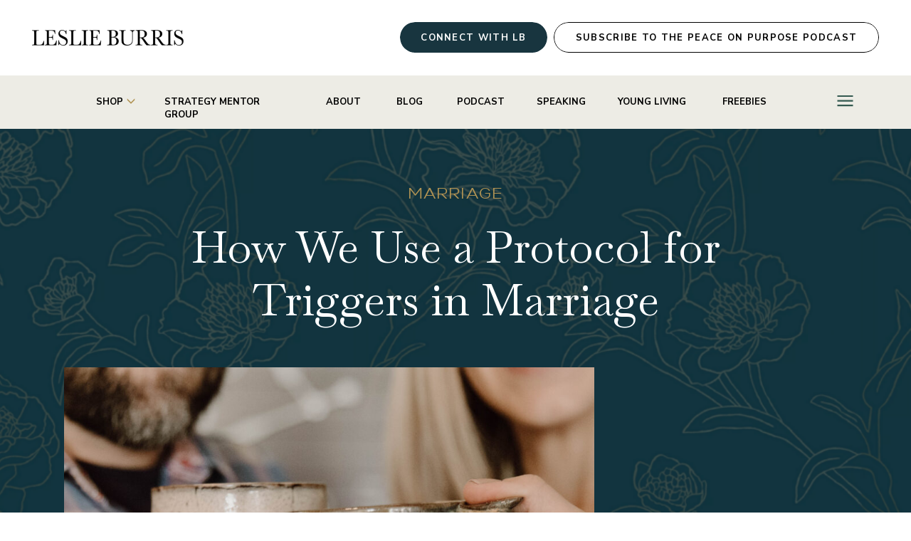

--- FILE ---
content_type: text/html; charset=UTF-8
request_url: https://leslieburris.com/how-we-use-a-protocol-for-triggers-in-marriage/
body_size: 30297
content:
<!DOCTYPE html>
<html lang="en-US" class="d">
<head>
<link rel="stylesheet" type="text/css" href="//lib.showit.co/engine/2.2.6/showit.css" />
<meta name='robots' content='index, follow, max-image-preview:large, max-snippet:-1, max-video-preview:-1' />

	<!-- This site is optimized with the Yoast SEO plugin v22.4 - https://yoast.com/wordpress/plugins/seo/ -->
	<title>How We Use a Protocol for Triggers in Marriage - Leslie Burris</title>
	<link rel="canonical" href="https://leslieburris.com/how-we-use-a-protocol-for-triggers-in-marriage/" />
	<meta property="og:locale" content="en_US" />
	<meta property="og:type" content="article" />
	<meta property="og:title" content="How We Use a Protocol for Triggers in Marriage - Leslie Burris" />
	<meta property="og:description" content="One of the questions that came up recently on social media was &#8220;are you still worried that your husband is cheating?&#8221; &nbsp;I answered this Instagram follower&#8217;s question that yes. I do still get triggered and I still have intrusive thoughts as I am still very much in the healing process. Sometimes my brain gets triggered [&hellip;]" />
	<meta property="og:url" content="https://leslieburris.com/how-we-use-a-protocol-for-triggers-in-marriage/" />
	<meta property="og:site_name" content="Leslie Burris" />
	<meta property="article:published_time" content="2024-05-21T18:20:42+00:00" />
	<meta property="article:modified_time" content="2024-05-27T01:41:59+00:00" />
	<meta property="og:image" content="https://leslieburris.com/wp-content/uploads/2024/02/205625-scaled.jpg" />
	<meta property="og:image:width" content="2560" />
	<meta property="og:image:height" content="1707" />
	<meta property="og:image:type" content="image/jpeg" />
	<meta name="author" content="Leslie Burris" />
	<meta name="twitter:card" content="summary_large_image" />
	<meta name="twitter:label1" content="Written by" />
	<meta name="twitter:data1" content="Leslie Burris" />
	<meta name="twitter:label2" content="Est. reading time" />
	<meta name="twitter:data2" content="13 minutes" />
	<script type="application/ld+json" class="yoast-schema-graph">{"@context":"https://schema.org","@graph":[{"@type":"WebPage","@id":"https://leslieburris.com/how-we-use-a-protocol-for-triggers-in-marriage/","url":"https://leslieburris.com/how-we-use-a-protocol-for-triggers-in-marriage/","name":"How We Use a Protocol for Triggers in Marriage - Leslie Burris","isPartOf":{"@id":"https://leslieburris.com/#website"},"primaryImageOfPage":{"@id":"https://leslieburris.com/how-we-use-a-protocol-for-triggers-in-marriage/#primaryimage"},"image":{"@id":"https://leslieburris.com/how-we-use-a-protocol-for-triggers-in-marriage/#primaryimage"},"thumbnailUrl":"https://leslieburris.com/wp-content/uploads/2024/02/205625-scaled.jpg","datePublished":"2024-05-21T18:20:42+00:00","dateModified":"2024-05-27T01:41:59+00:00","author":{"@id":"https://leslieburris.com/#/schema/person/499b485a62a5e3ac2c0cdddcb3f57a36"},"breadcrumb":{"@id":"https://leslieburris.com/how-we-use-a-protocol-for-triggers-in-marriage/#breadcrumb"},"inLanguage":"en-US","potentialAction":[{"@type":"ReadAction","target":["https://leslieburris.com/how-we-use-a-protocol-for-triggers-in-marriage/"]}]},{"@type":"ImageObject","inLanguage":"en-US","@id":"https://leslieburris.com/how-we-use-a-protocol-for-triggers-in-marriage/#primaryimage","url":"https://leslieburris.com/wp-content/uploads/2024/02/205625-scaled.jpg","contentUrl":"https://leslieburris.com/wp-content/uploads/2024/02/205625-scaled.jpg","width":2560,"height":1707},{"@type":"BreadcrumbList","@id":"https://leslieburris.com/how-we-use-a-protocol-for-triggers-in-marriage/#breadcrumb","itemListElement":[{"@type":"ListItem","position":1,"name":"Home","item":"https://leslieburris.com/"},{"@type":"ListItem","position":2,"name":"Blog","item":"https://leslieburris.com/blog/"},{"@type":"ListItem","position":3,"name":"How We Use a Protocol for Triggers in Marriage"}]},{"@type":"WebSite","@id":"https://leslieburris.com/#website","url":"https://leslieburris.com/","name":"Leslie Burris","description":"Your SUPER-powered WP Engine Site","potentialAction":[{"@type":"SearchAction","target":{"@type":"EntryPoint","urlTemplate":"https://leslieburris.com/?s={search_term_string}"},"query-input":"required name=search_term_string"}],"inLanguage":"en-US"},{"@type":"Person","@id":"https://leslieburris.com/#/schema/person/499b485a62a5e3ac2c0cdddcb3f57a36","name":"Leslie Burris","image":{"@type":"ImageObject","inLanguage":"en-US","@id":"https://leslieburris.com/#/schema/person/image/","url":"https://secure.gravatar.com/avatar/3dd7ee63f36aa87a60ca0ffc5ad937f7f8d6509dc861f9b4331472b24576f4a6?s=96&d=mm&r=g","contentUrl":"https://secure.gravatar.com/avatar/3dd7ee63f36aa87a60ca0ffc5ad937f7f8d6509dc861f9b4331472b24576f4a6?s=96&d=mm&r=g","caption":"Leslie Burris"},"url":"https://leslieburris.com/author/leslieburris1gmail-com/"}]}</script>
	<!-- / Yoast SEO plugin. -->


<link rel="alternate" type="application/rss+xml" title="Leslie Burris &raquo; Feed" href="https://leslieburris.com/feed/" />
<link rel="alternate" type="application/rss+xml" title="Leslie Burris &raquo; Comments Feed" href="https://leslieburris.com/comments/feed/" />
<link rel="alternate" type="application/rss+xml" title="Leslie Burris &raquo; How We Use a Protocol for Triggers in Marriage Comments Feed" href="https://leslieburris.com/how-we-use-a-protocol-for-triggers-in-marriage/feed/" />
<script type="text/javascript">
/* <![CDATA[ */
window._wpemojiSettings = {"baseUrl":"https:\/\/s.w.org\/images\/core\/emoji\/16.0.1\/72x72\/","ext":".png","svgUrl":"https:\/\/s.w.org\/images\/core\/emoji\/16.0.1\/svg\/","svgExt":".svg","source":{"concatemoji":"https:\/\/leslieburris.com\/wp-includes\/js\/wp-emoji-release.min.js?ver=6.8.3"}};
/*! This file is auto-generated */
!function(s,n){var o,i,e;function c(e){try{var t={supportTests:e,timestamp:(new Date).valueOf()};sessionStorage.setItem(o,JSON.stringify(t))}catch(e){}}function p(e,t,n){e.clearRect(0,0,e.canvas.width,e.canvas.height),e.fillText(t,0,0);var t=new Uint32Array(e.getImageData(0,0,e.canvas.width,e.canvas.height).data),a=(e.clearRect(0,0,e.canvas.width,e.canvas.height),e.fillText(n,0,0),new Uint32Array(e.getImageData(0,0,e.canvas.width,e.canvas.height).data));return t.every(function(e,t){return e===a[t]})}function u(e,t){e.clearRect(0,0,e.canvas.width,e.canvas.height),e.fillText(t,0,0);for(var n=e.getImageData(16,16,1,1),a=0;a<n.data.length;a++)if(0!==n.data[a])return!1;return!0}function f(e,t,n,a){switch(t){case"flag":return n(e,"\ud83c\udff3\ufe0f\u200d\u26a7\ufe0f","\ud83c\udff3\ufe0f\u200b\u26a7\ufe0f")?!1:!n(e,"\ud83c\udde8\ud83c\uddf6","\ud83c\udde8\u200b\ud83c\uddf6")&&!n(e,"\ud83c\udff4\udb40\udc67\udb40\udc62\udb40\udc65\udb40\udc6e\udb40\udc67\udb40\udc7f","\ud83c\udff4\u200b\udb40\udc67\u200b\udb40\udc62\u200b\udb40\udc65\u200b\udb40\udc6e\u200b\udb40\udc67\u200b\udb40\udc7f");case"emoji":return!a(e,"\ud83e\udedf")}return!1}function g(e,t,n,a){var r="undefined"!=typeof WorkerGlobalScope&&self instanceof WorkerGlobalScope?new OffscreenCanvas(300,150):s.createElement("canvas"),o=r.getContext("2d",{willReadFrequently:!0}),i=(o.textBaseline="top",o.font="600 32px Arial",{});return e.forEach(function(e){i[e]=t(o,e,n,a)}),i}function t(e){var t=s.createElement("script");t.src=e,t.defer=!0,s.head.appendChild(t)}"undefined"!=typeof Promise&&(o="wpEmojiSettingsSupports",i=["flag","emoji"],n.supports={everything:!0,everythingExceptFlag:!0},e=new Promise(function(e){s.addEventListener("DOMContentLoaded",e,{once:!0})}),new Promise(function(t){var n=function(){try{var e=JSON.parse(sessionStorage.getItem(o));if("object"==typeof e&&"number"==typeof e.timestamp&&(new Date).valueOf()<e.timestamp+604800&&"object"==typeof e.supportTests)return e.supportTests}catch(e){}return null}();if(!n){if("undefined"!=typeof Worker&&"undefined"!=typeof OffscreenCanvas&&"undefined"!=typeof URL&&URL.createObjectURL&&"undefined"!=typeof Blob)try{var e="postMessage("+g.toString()+"("+[JSON.stringify(i),f.toString(),p.toString(),u.toString()].join(",")+"));",a=new Blob([e],{type:"text/javascript"}),r=new Worker(URL.createObjectURL(a),{name:"wpTestEmojiSupports"});return void(r.onmessage=function(e){c(n=e.data),r.terminate(),t(n)})}catch(e){}c(n=g(i,f,p,u))}t(n)}).then(function(e){for(var t in e)n.supports[t]=e[t],n.supports.everything=n.supports.everything&&n.supports[t],"flag"!==t&&(n.supports.everythingExceptFlag=n.supports.everythingExceptFlag&&n.supports[t]);n.supports.everythingExceptFlag=n.supports.everythingExceptFlag&&!n.supports.flag,n.DOMReady=!1,n.readyCallback=function(){n.DOMReady=!0}}).then(function(){return e}).then(function(){var e;n.supports.everything||(n.readyCallback(),(e=n.source||{}).concatemoji?t(e.concatemoji):e.wpemoji&&e.twemoji&&(t(e.twemoji),t(e.wpemoji)))}))}((window,document),window._wpemojiSettings);
/* ]]> */
</script>
<style id='wp-emoji-styles-inline-css' type='text/css'>

	img.wp-smiley, img.emoji {
		display: inline !important;
		border: none !important;
		box-shadow: none !important;
		height: 1em !important;
		width: 1em !important;
		margin: 0 0.07em !important;
		vertical-align: -0.1em !important;
		background: none !important;
		padding: 0 !important;
	}
</style>
<link rel='stylesheet' id='wp-block-library-css' href='https://leslieburris.com/wp-includes/css/dist/block-library/style.min.css?ver=6.8.3' type='text/css' media='all' />
<style id='classic-theme-styles-inline-css' type='text/css'>
/*! This file is auto-generated */
.wp-block-button__link{color:#fff;background-color:#32373c;border-radius:9999px;box-shadow:none;text-decoration:none;padding:calc(.667em + 2px) calc(1.333em + 2px);font-size:1.125em}.wp-block-file__button{background:#32373c;color:#fff;text-decoration:none}
</style>
<style id='global-styles-inline-css' type='text/css'>
:root{--wp--preset--aspect-ratio--square: 1;--wp--preset--aspect-ratio--4-3: 4/3;--wp--preset--aspect-ratio--3-4: 3/4;--wp--preset--aspect-ratio--3-2: 3/2;--wp--preset--aspect-ratio--2-3: 2/3;--wp--preset--aspect-ratio--16-9: 16/9;--wp--preset--aspect-ratio--9-16: 9/16;--wp--preset--color--black: #000000;--wp--preset--color--cyan-bluish-gray: #abb8c3;--wp--preset--color--white: #ffffff;--wp--preset--color--pale-pink: #f78da7;--wp--preset--color--vivid-red: #cf2e2e;--wp--preset--color--luminous-vivid-orange: #ff6900;--wp--preset--color--luminous-vivid-amber: #fcb900;--wp--preset--color--light-green-cyan: #7bdcb5;--wp--preset--color--vivid-green-cyan: #00d084;--wp--preset--color--pale-cyan-blue: #8ed1fc;--wp--preset--color--vivid-cyan-blue: #0693e3;--wp--preset--color--vivid-purple: #9b51e0;--wp--preset--gradient--vivid-cyan-blue-to-vivid-purple: linear-gradient(135deg,rgba(6,147,227,1) 0%,rgb(155,81,224) 100%);--wp--preset--gradient--light-green-cyan-to-vivid-green-cyan: linear-gradient(135deg,rgb(122,220,180) 0%,rgb(0,208,130) 100%);--wp--preset--gradient--luminous-vivid-amber-to-luminous-vivid-orange: linear-gradient(135deg,rgba(252,185,0,1) 0%,rgba(255,105,0,1) 100%);--wp--preset--gradient--luminous-vivid-orange-to-vivid-red: linear-gradient(135deg,rgba(255,105,0,1) 0%,rgb(207,46,46) 100%);--wp--preset--gradient--very-light-gray-to-cyan-bluish-gray: linear-gradient(135deg,rgb(238,238,238) 0%,rgb(169,184,195) 100%);--wp--preset--gradient--cool-to-warm-spectrum: linear-gradient(135deg,rgb(74,234,220) 0%,rgb(151,120,209) 20%,rgb(207,42,186) 40%,rgb(238,44,130) 60%,rgb(251,105,98) 80%,rgb(254,248,76) 100%);--wp--preset--gradient--blush-light-purple: linear-gradient(135deg,rgb(255,206,236) 0%,rgb(152,150,240) 100%);--wp--preset--gradient--blush-bordeaux: linear-gradient(135deg,rgb(254,205,165) 0%,rgb(254,45,45) 50%,rgb(107,0,62) 100%);--wp--preset--gradient--luminous-dusk: linear-gradient(135deg,rgb(255,203,112) 0%,rgb(199,81,192) 50%,rgb(65,88,208) 100%);--wp--preset--gradient--pale-ocean: linear-gradient(135deg,rgb(255,245,203) 0%,rgb(182,227,212) 50%,rgb(51,167,181) 100%);--wp--preset--gradient--electric-grass: linear-gradient(135deg,rgb(202,248,128) 0%,rgb(113,206,126) 100%);--wp--preset--gradient--midnight: linear-gradient(135deg,rgb(2,3,129) 0%,rgb(40,116,252) 100%);--wp--preset--font-size--small: 13px;--wp--preset--font-size--medium: 20px;--wp--preset--font-size--large: 36px;--wp--preset--font-size--x-large: 42px;--wp--preset--spacing--20: 0.44rem;--wp--preset--spacing--30: 0.67rem;--wp--preset--spacing--40: 1rem;--wp--preset--spacing--50: 1.5rem;--wp--preset--spacing--60: 2.25rem;--wp--preset--spacing--70: 3.38rem;--wp--preset--spacing--80: 5.06rem;--wp--preset--shadow--natural: 6px 6px 9px rgba(0, 0, 0, 0.2);--wp--preset--shadow--deep: 12px 12px 50px rgba(0, 0, 0, 0.4);--wp--preset--shadow--sharp: 6px 6px 0px rgba(0, 0, 0, 0.2);--wp--preset--shadow--outlined: 6px 6px 0px -3px rgba(255, 255, 255, 1), 6px 6px rgba(0, 0, 0, 1);--wp--preset--shadow--crisp: 6px 6px 0px rgba(0, 0, 0, 1);}:where(.is-layout-flex){gap: 0.5em;}:where(.is-layout-grid){gap: 0.5em;}body .is-layout-flex{display: flex;}.is-layout-flex{flex-wrap: wrap;align-items: center;}.is-layout-flex > :is(*, div){margin: 0;}body .is-layout-grid{display: grid;}.is-layout-grid > :is(*, div){margin: 0;}:where(.wp-block-columns.is-layout-flex){gap: 2em;}:where(.wp-block-columns.is-layout-grid){gap: 2em;}:where(.wp-block-post-template.is-layout-flex){gap: 1.25em;}:where(.wp-block-post-template.is-layout-grid){gap: 1.25em;}.has-black-color{color: var(--wp--preset--color--black) !important;}.has-cyan-bluish-gray-color{color: var(--wp--preset--color--cyan-bluish-gray) !important;}.has-white-color{color: var(--wp--preset--color--white) !important;}.has-pale-pink-color{color: var(--wp--preset--color--pale-pink) !important;}.has-vivid-red-color{color: var(--wp--preset--color--vivid-red) !important;}.has-luminous-vivid-orange-color{color: var(--wp--preset--color--luminous-vivid-orange) !important;}.has-luminous-vivid-amber-color{color: var(--wp--preset--color--luminous-vivid-amber) !important;}.has-light-green-cyan-color{color: var(--wp--preset--color--light-green-cyan) !important;}.has-vivid-green-cyan-color{color: var(--wp--preset--color--vivid-green-cyan) !important;}.has-pale-cyan-blue-color{color: var(--wp--preset--color--pale-cyan-blue) !important;}.has-vivid-cyan-blue-color{color: var(--wp--preset--color--vivid-cyan-blue) !important;}.has-vivid-purple-color{color: var(--wp--preset--color--vivid-purple) !important;}.has-black-background-color{background-color: var(--wp--preset--color--black) !important;}.has-cyan-bluish-gray-background-color{background-color: var(--wp--preset--color--cyan-bluish-gray) !important;}.has-white-background-color{background-color: var(--wp--preset--color--white) !important;}.has-pale-pink-background-color{background-color: var(--wp--preset--color--pale-pink) !important;}.has-vivid-red-background-color{background-color: var(--wp--preset--color--vivid-red) !important;}.has-luminous-vivid-orange-background-color{background-color: var(--wp--preset--color--luminous-vivid-orange) !important;}.has-luminous-vivid-amber-background-color{background-color: var(--wp--preset--color--luminous-vivid-amber) !important;}.has-light-green-cyan-background-color{background-color: var(--wp--preset--color--light-green-cyan) !important;}.has-vivid-green-cyan-background-color{background-color: var(--wp--preset--color--vivid-green-cyan) !important;}.has-pale-cyan-blue-background-color{background-color: var(--wp--preset--color--pale-cyan-blue) !important;}.has-vivid-cyan-blue-background-color{background-color: var(--wp--preset--color--vivid-cyan-blue) !important;}.has-vivid-purple-background-color{background-color: var(--wp--preset--color--vivid-purple) !important;}.has-black-border-color{border-color: var(--wp--preset--color--black) !important;}.has-cyan-bluish-gray-border-color{border-color: var(--wp--preset--color--cyan-bluish-gray) !important;}.has-white-border-color{border-color: var(--wp--preset--color--white) !important;}.has-pale-pink-border-color{border-color: var(--wp--preset--color--pale-pink) !important;}.has-vivid-red-border-color{border-color: var(--wp--preset--color--vivid-red) !important;}.has-luminous-vivid-orange-border-color{border-color: var(--wp--preset--color--luminous-vivid-orange) !important;}.has-luminous-vivid-amber-border-color{border-color: var(--wp--preset--color--luminous-vivid-amber) !important;}.has-light-green-cyan-border-color{border-color: var(--wp--preset--color--light-green-cyan) !important;}.has-vivid-green-cyan-border-color{border-color: var(--wp--preset--color--vivid-green-cyan) !important;}.has-pale-cyan-blue-border-color{border-color: var(--wp--preset--color--pale-cyan-blue) !important;}.has-vivid-cyan-blue-border-color{border-color: var(--wp--preset--color--vivid-cyan-blue) !important;}.has-vivid-purple-border-color{border-color: var(--wp--preset--color--vivid-purple) !important;}.has-vivid-cyan-blue-to-vivid-purple-gradient-background{background: var(--wp--preset--gradient--vivid-cyan-blue-to-vivid-purple) !important;}.has-light-green-cyan-to-vivid-green-cyan-gradient-background{background: var(--wp--preset--gradient--light-green-cyan-to-vivid-green-cyan) !important;}.has-luminous-vivid-amber-to-luminous-vivid-orange-gradient-background{background: var(--wp--preset--gradient--luminous-vivid-amber-to-luminous-vivid-orange) !important;}.has-luminous-vivid-orange-to-vivid-red-gradient-background{background: var(--wp--preset--gradient--luminous-vivid-orange-to-vivid-red) !important;}.has-very-light-gray-to-cyan-bluish-gray-gradient-background{background: var(--wp--preset--gradient--very-light-gray-to-cyan-bluish-gray) !important;}.has-cool-to-warm-spectrum-gradient-background{background: var(--wp--preset--gradient--cool-to-warm-spectrum) !important;}.has-blush-light-purple-gradient-background{background: var(--wp--preset--gradient--blush-light-purple) !important;}.has-blush-bordeaux-gradient-background{background: var(--wp--preset--gradient--blush-bordeaux) !important;}.has-luminous-dusk-gradient-background{background: var(--wp--preset--gradient--luminous-dusk) !important;}.has-pale-ocean-gradient-background{background: var(--wp--preset--gradient--pale-ocean) !important;}.has-electric-grass-gradient-background{background: var(--wp--preset--gradient--electric-grass) !important;}.has-midnight-gradient-background{background: var(--wp--preset--gradient--midnight) !important;}.has-small-font-size{font-size: var(--wp--preset--font-size--small) !important;}.has-medium-font-size{font-size: var(--wp--preset--font-size--medium) !important;}.has-large-font-size{font-size: var(--wp--preset--font-size--large) !important;}.has-x-large-font-size{font-size: var(--wp--preset--font-size--x-large) !important;}
:where(.wp-block-post-template.is-layout-flex){gap: 1.25em;}:where(.wp-block-post-template.is-layout-grid){gap: 1.25em;}
:where(.wp-block-columns.is-layout-flex){gap: 2em;}:where(.wp-block-columns.is-layout-grid){gap: 2em;}
:root :where(.wp-block-pullquote){font-size: 1.5em;line-height: 1.6;}
</style>
<link rel='stylesheet' id='pub-style-css' href='https://leslieburris.com/wp-content/themes/showit/pubs/iftrfrigteys5p8dpd609a/20250116202933S436b8j/assets/pub.css?ver=1737059378' type='text/css' media='all' />
<script type="text/javascript" src="https://leslieburris.com/wp-includes/js/jquery/jquery.min.js?ver=3.7.1" id="jquery-core-js"></script>
<script type="text/javascript" id="jquery-core-js-after">
/* <![CDATA[ */
$ = jQuery;
/* ]]> */
</script>
<script type="text/javascript" src="https://leslieburris.com/wp-content/themes/showit/pubs/iftrfrigteys5p8dpd609a/20250116202933S436b8j/assets/pub.js?ver=1737059378" id="pub-script-js"></script>
<link rel="https://api.w.org/" href="https://leslieburris.com/wp-json/" /><link rel="alternate" title="JSON" type="application/json" href="https://leslieburris.com/wp-json/wp/v2/posts/443" /><link rel="EditURI" type="application/rsd+xml" title="RSD" href="https://leslieburris.com/xmlrpc.php?rsd" />
<link rel='shortlink' href='https://leslieburris.com/?p=443' />
<link rel="alternate" title="oEmbed (JSON)" type="application/json+oembed" href="https://leslieburris.com/wp-json/oembed/1.0/embed?url=https%3A%2F%2Fleslieburris.com%2Fhow-we-use-a-protocol-for-triggers-in-marriage%2F" />
<link rel="alternate" title="oEmbed (XML)" type="text/xml+oembed" href="https://leslieburris.com/wp-json/oembed/1.0/embed?url=https%3A%2F%2Fleslieburris.com%2Fhow-we-use-a-protocol-for-triggers-in-marriage%2F&#038;format=xml" />
<style>
/* Default Styles */

          ul.blocks-gallery-grid { margin-left: 0px !important; }
        
/* Heading 1 Styles */

/* Heading 2 Styles */
html.d :is(.page, .single) .se-wpt-pc h2 {
                font-family: Baskervville;
                font-size: 28px;
                font-weight: normal;
                font-style: inherit;
                text-transform: none;
                text-decoration: inherit;
                color: #000000;
                letter-spacing: 0px;
                word-spacing: 0px;
                text-align: left;
                line-height: 28px;
                margin: 5px 0px 20px 0px;
                padding: 0px 0px 0px 0px;
            }
      
          html.m :is(.page, .single) .se-wpt-pc h2 {
                font-family: Baskervville;
                font-size: 18px;
                font-weight: normal;
                font-style: inherit;
                text-transform: none;
                text-decoration: inherit;
                color: #000000;
                letter-spacing: 0px;
                word-spacing: 0px;
                text-align: left;
                line-height: 18px;
                margin: 5px 0px 20px 0px;
                padding: 0px 0px 0px 0px;
            }
      
/* Heading 3 Styles */

/* Heading 4 Styles */

/* Heading 5 Styles */

/* Heading 6 Styles */

/* Paragraph Styles */

/* List Styles */

/* Link Styles */

/* Blockquote Styles */

/* Image Styles */

/* Comment Styles */
</style>
<meta charset="UTF-8" />
<meta name="viewport" content="width=device-width, initial-scale=1" />
<link rel="icon" type="image/png" href="//static.showit.co/200/xGEceDEOSNaVttE3WbnmUQ/180879/group_72.png" />
<link rel="preconnect" href="https://static.showit.co" />


<link rel="preconnect" href="https://fonts.googleapis.com">
<link rel="preconnect" href="https://fonts.gstatic.com" crossorigin>
<link href="https://fonts.googleapis.com/css?family=Nunito+Sans:700|Nunito+Sans:300|Baskervville:regular" rel="stylesheet" type="text/css"/>
<style>
@font-face{font-family:Tropica Gardens;src:url('//static.showit.co/file/h3-10bkfRsWExAakOJxC7A/shared/tropica-gardens-script-webfont.woff');}
@font-face{font-family:Gabriel Sans Normal;src:url('//static.showit.co/file/cBbd76TMQBaadF98X01wKA/shared/gabrielsans-normal-webfont.woff');}
</style>
<script id="init_data" type="application/json">
{"mobile":{"w":320},"desktop":{"w":1200,"defaultTrIn":{"type":"fade"},"defaultTrOut":{"type":"fade"},"bgFillType":"color","bgColor":"#000000:0"},"sid":"iftrfrigteys5p8dpd609a","break":768,"assetURL":"//static.showit.co","contactFormId":"180879/313835","cfAction":"aHR0cHM6Ly9jbGllbnRzZXJ2aWNlLnNob3dpdC5jby9jb250YWN0Zm9ybQ==","sgAction":"aHR0cHM6Ly9jbGllbnRzZXJ2aWNlLnNob3dpdC5jby9zb2NpYWxncmlk","blockData":[{"slug":"header","visible":"a","states":[{"d":{"bgFillType":"color","bgColor":"#000000:0","bgMediaType":"none"},"m":{"bgFillType":"color","bgColor":"#000000:0","bgMediaType":"none"},"slug":"view-1"},{"d":{"bgFillType":"color","bgColor":"#000000:0","bgMediaType":"none"},"m":{"bgFillType":"color","bgColor":"#000000:0","bgMediaType":"none"},"slug":"view-2"},{"d":{"bgFillType":"color","bgColor":"#000000:0","bgMediaType":"none"},"m":{"bgFillType":"color","bgColor":"#000000:0","bgMediaType":"none"},"slug":"view-3"}],"d":{"h":179,"w":1200,"locking":{"scrollOffset":1},"bgFillType":"color","bgColor":"colors-7","bgMediaType":"none"},"m":{"h":60,"w":320,"locking":{"scrollOffset":1},"bgFillType":"color","bgColor":"colors-7","bgMediaType":"none"},"stateTrans":[{},{},{}]},{"slug":"post-title","visible":"a","states":[],"d":{"h":552,"w":1200,"locking":{"offset":100},"nature":"dH","bgFillType":"color","bgColor":"#FFFFFF","bgMediaType":"image","bgImage":{"key":"Ya82lBBmQiCL7SaPw4W6-w/shared/group_59.png","aspect_ratio":4.2953,"title":"Group 59","type":"asset"}},"m":{"h":355,"w":320,"nature":"dH","bgFillType":"color","bgColor":"#FFFFFF","bgMediaType":"image","bgImage":{"key":"Ya82lBBmQiCL7SaPw4W6-w/shared/group_59.png","aspect_ratio":4.2953,"title":"Group 59","type":"asset"}}},{"slug":"sidebar","visible":"d","states":[],"d":{"h":1,"w":1200,"locking":{"offset":100},"nature":"dH","bgFillType":"color","bgColor":"#000000:0","bgMediaType":"none"},"m":{"h":200,"w":320,"bgFillType":"color","bgColor":"#FFFFFF","bgMediaType":"none"}},{"slug":"post-meta","visible":"a","states":[],"d":{"h":1016,"w":1200,"nature":"dH","bgFillType":"color","bgColor":"#FFFFFF","bgMediaType":"none"},"m":{"h":950,"w":320,"nature":"dH","bgFillType":"color","bgColor":"#FFFFFF","bgMediaType":"none"}},{"slug":"xo-lb","visible":"a","states":[],"d":{"h":130,"w":1200,"bgFillType":"color","bgColor":"colors-7","bgMediaType":"none"},"m":{"h":77,"w":320,"bgFillType":"color","bgColor":"colors-7","bgMediaType":"none"}},{"slug":"have-any-questions","visible":"a","states":[],"d":{"h":227,"w":1200,"bgFillType":"color","bgColor":"colors-7","bgMediaType":"none"},"m":{"h":179,"w":320,"bgFillType":"color","bgColor":"colors-7","bgMediaType":"none"}},{"slug":"hi-there","visible":"a","states":[],"d":{"h":400,"w":1200,"bgFillType":"color","bgColor":"colors-7","bgMediaType":"none"},"m":{"h":521,"w":320,"bgFillType":"color","bgColor":"colors-7","bgMediaType":"none"}},{"slug":"pagination","visible":"a","states":[],"d":{"h":314,"w":1200,"nature":"dH","bgFillType":"color","bgColor":"#FFFFFF","bgMediaType":"none"},"m":{"h":319,"w":320,"nature":"dH","bgFillType":"color","bgColor":"#FFFFFF","bgMediaType":"none"}},{"slug":"seafoam-these-are-a-few-of-my-favorite-things","visible":"a","states":[],"d":{"h":1647,"w":1200,"bgFillType":"color","bgColor":"colors-1","bgMediaType":"none"},"m":{"h":2017,"w":320,"bgFillType":"color","bgColor":"colors-1","bgMediaType":"none"}},{"slug":"instagram","visible":"a","states":[],"d":{"h":322,"w":1200,"bgFillType":"color","bgColor":"colors-6","bgMediaType":"none"},"m":{"h":368,"w":320,"bgFillType":"color","bgColor":"colors-6","bgMediaType":"none"}},{"slug":"footer","visible":"a","states":[],"d":{"h":389,"w":1200,"bgFillType":"color","bgColor":"colors-7","bgMediaType":"none"},"m":{"h":577,"w":320,"bgFillType":"color","bgColor":"colors-7","bgMediaType":"none"}},{"slug":"mobile-nav","visible":"m","states":[],"d":{"h":200,"w":1200,"bgFillType":"color","bgColor":"colors-7","bgMediaType":"none"},"m":{"h":620,"w":320,"locking":{"side":"t"},"nature":"wH","bgFillType":"color","bgColor":"colors-1","bgMediaType":"none"}}],"elementData":[{"type":"simple","visible":"d","id":"header_0","blockId":"header","m":{"x":0,"y":95,"w":224,"h":42,"a":0},"d":{"x":-9,"y":106,"w":1219,"h":75,"a":0,"lockH":"s"}},{"type":"icon","visible":"m","id":"header_1","blockId":"header","m":{"x":265,"y":12,"w":37,"h":37,"a":0},"d":{"x":1130,"y":124,"w":35,"h":35,"a":0},"pc":[{"type":"show","block":"mobile-nav"}]},{"type":"graphic","visible":"a","id":"header_2","blockId":"header","m":{"x":19,"y":22,"w":168,"h":17,"a":0},"d":{"x":45,"y":42,"w":213,"h":22,"a":0,"gs":{"t":"fit"},"lockH":"l"},"c":{"key":"9RNt6lGASluUvLTfKX_eEg/shared/leslie_burris.png","aspect_ratio":9.65909}},{"type":"simple","visible":"d","id":"header_3","blockId":"header","m":{"x":9,"y":80,"w":302,"h":34,"a":0},"d":{"x":698,"y":31,"w":457,"h":43,"a":0,"lockH":"r"}},{"type":"text","visible":"d","id":"header_4","blockId":"header","m":{"x":13,"y":90,"w":294,"h":14,"a":0},"d":{"x":698,"y":44,"w":457,"h":18,"a":0,"lockH":"r"}},{"type":"icon","visible":"d","id":"header_view-1_0","blockId":"header","m":{"x":265,"y":12,"w":37,"h":37,"a":0},"d":{"x":1130,"y":124,"w":35,"h":35,"a":0}},{"type":"simple","visible":"d","id":"header_view-1_1","blockId":"header","m":{"x":48,"y":276,"w":223,"h":34,"a":0},"d":{"x":482,"y":31,"w":207,"h":43,"a":0,"lockH":"r"}},{"type":"text","visible":"d","id":"header_view-1_2","blockId":"header","m":{"x":52,"y":286,"w":212,"h":14,"a":0},"d":{"x":482,"y":44,"w":207,"h":18,"a":0,"lockH":"r"}},{"type":"text","visible":"d","id":"header_view-1_3","blockId":"header","m":{"x":53,"y":41,"w":83,"h":21,"a":0},"d":{"x":84,"y":134,"w":60,"h":18,"a":0}},{"type":"icon","visible":"d","id":"header_view-1_4","blockId":"header","m":{"x":135,"y":5,"w":50,"h":50,"a":0},"d":{"x":137,"y":135,"w":14,"h":14,"a":90}},{"type":"text","visible":"d","id":"header_view-1_5","blockId":"header","m":{"x":53,"y":41,"w":83,"h":21,"a":0},"d":{"x":418,"y":134,"w":52,"h":18,"a":0}},{"type":"text","visible":"d","id":"header_view-1_6","blockId":"header","m":{"x":53,"y":41,"w":83,"h":21,"a":0},"d":{"x":517,"y":134,"w":38,"h":18,"a":0}},{"type":"text","visible":"d","id":"header_view-1_7","blockId":"header","m":{"x":53,"y":41,"w":83,"h":21,"a":0},"d":{"x":602,"y":134,"w":65,"h":18,"a":0}},{"type":"text","visible":"d","id":"header_view-1_8","blockId":"header","m":{"x":53,"y":41,"w":83,"h":21,"a":0},"d":{"x":714,"y":134,"w":67,"h":18,"a":0}},{"type":"text","visible":"d","id":"header_view-1_9","blockId":"header","m":{"x":53,"y":41,"w":83,"h":21,"a":0},"d":{"x":828,"y":134,"w":100,"h":18,"a":0}},{"type":"text","visible":"d","id":"header_view-1_10","blockId":"header","m":{"x":53,"y":41,"w":83,"h":21,"a":0},"d":{"x":975,"y":134,"w":67,"h":18,"a":0}},{"type":"text","visible":"d","id":"header_view-1_11","blockId":"header","m":{"x":53,"y":41,"w":83,"h":21,"a":0},"d":{"x":191,"y":134,"w":180,"h":18,"a":0}},{"type":"text","visible":"d","id":"header_view-2_0","blockId":"header","m":{"x":53,"y":41,"w":83,"h":21,"a":0},"d":{"x":84,"y":134,"w":60,"h":18,"a":0}},{"type":"icon","visible":"d","id":"header_view-2_1","blockId":"header","m":{"x":135,"y":5,"w":50,"h":50,"a":0},"d":{"x":137,"y":135,"w":14,"h":14,"a":90}},{"type":"text","visible":"d","id":"header_view-2_2","blockId":"header","m":{"x":53,"y":41,"w":83,"h":21,"a":0},"d":{"x":418,"y":134,"w":52,"h":18,"a":0}},{"type":"text","visible":"d","id":"header_view-2_3","blockId":"header","m":{"x":53,"y":41,"w":83,"h":21,"a":0},"d":{"x":517,"y":134,"w":38,"h":18,"a":0}},{"type":"text","visible":"d","id":"header_view-2_4","blockId":"header","m":{"x":53,"y":41,"w":83,"h":21,"a":0},"d":{"x":602,"y":134,"w":65,"h":18,"a":0}},{"type":"text","visible":"d","id":"header_view-2_5","blockId":"header","m":{"x":53,"y":41,"w":83,"h":21,"a":0},"d":{"x":714,"y":134,"w":67,"h":18,"a":0}},{"type":"text","visible":"d","id":"header_view-2_6","blockId":"header","m":{"x":53,"y":41,"w":83,"h":21,"a":0},"d":{"x":828,"y":134,"w":100,"h":18,"a":0}},{"type":"text","visible":"d","id":"header_view-2_7","blockId":"header","m":{"x":53,"y":41,"w":83,"h":21,"a":0},"d":{"x":975,"y":134,"w":67,"h":18,"a":0}},{"type":"text","visible":"d","id":"header_view-2_8","blockId":"header","m":{"x":53,"y":41,"w":83,"h":21,"a":0},"d":{"x":191,"y":134,"w":180,"h":18,"a":0}},{"type":"simple","visible":"d","id":"header_view-2_9","blockId":"header","m":{"x":30,"y":51,"w":261,"h":439,"a":0},"d":{"x":328,"y":0,"w":436,"h":1080,"a":0,"lockH":"r"}},{"type":"simple","visible":"d","id":"header_view-2_10","blockId":"header","m":{"x":30,"y":490,"w":261,"h":446,"a":0},"d":{"x":764,"y":0,"w":436,"h":1080,"a":0,"lockH":"r"}},{"type":"text","visible":"d","id":"header_view-2_11","blockId":"header","m":{"x":115,"y":81,"w":90,"h":53,"a":0},"d":{"x":386,"y":72,"w":179,"h":97,"a":0,"lockH":"r"}},{"type":"graphic","visible":"d","id":"header_view-2_12","blockId":"header","m":{"x":75,"y":137,"w":171,"h":195,"a":0},"d":{"x":386,"y":213,"w":280,"h":321,"a":0,"lockH":"r"},"c":{"key":"reyvjzTATPCk4FOoG2P7gw/shared/rectangle_79.jpg","aspect_ratio":0.87227}},{"type":"text","visible":"d","id":"header_view-2_13","blockId":"header","m":{"x":61,"y":342,"w":198,"h":61,"a":0},"d":{"x":386,"y":565,"w":294,"h":90,"a":0,"lockH":"r"}},{"type":"simple","visible":"d","id":"header_view-2_14","blockId":"header","m":{"x":125,"y":417,"w":32,"h":32,"a":0},"d":{"x":386,"y":683,"w":43,"h":44,"a":0,"lockH":"r"}},{"type":"icon","visible":"d","id":"header_view-2_15","blockId":"header","m":{"x":131,"y":423,"w":20,"h":20,"a":0},"d":{"x":392,"y":689,"w":30,"h":31,"a":0,"lockH":"r"}},{"type":"simple","visible":"d","id":"header_view-2_16","blockId":"header","m":{"x":163,"y":417,"w":32,"h":32,"a":0},"d":{"x":443,"y":683,"w":43,"h":44,"a":0,"lockH":"r"}},{"type":"icon","visible":"d","id":"header_view-2_17","blockId":"header","m":{"x":169,"y":423,"w":20,"h":20,"a":0},"d":{"x":449,"y":690,"w":30,"h":31,"a":0,"lockH":"r"}},{"type":"text","visible":"d","id":"header_view-2_18","blockId":"header","m":{"x":48,"y":523,"w":173,"h":22,"a":0},"d":{"x":821,"y":256,"w":361,"h":30,"a":0,"lockH":"r"}},{"type":"text","visible":"d","id":"header_view-2_19","blockId":"header","m":{"x":48,"y":523,"w":173,"h":22,"a":0},"d":{"x":821,"y":312,"w":226,"h":32,"a":0,"lockH":"r"}},{"type":"text","visible":"d","id":"header_view-2_20","blockId":"header","m":{"x":48,"y":563,"w":173,"h":22,"a":0},"d":{"x":821,"y":370,"w":264,"h":32,"a":0,"lockH":"r"}},{"type":"text","visible":"d","id":"header_view-2_21","blockId":"header","m":{"x":48,"y":603,"w":173,"h":22,"a":0},"d":{"x":821,"y":429,"w":274,"h":32,"a":0,"lockH":"r"}},{"type":"text","visible":"d","id":"header_view-2_22","blockId":"header","m":{"x":48,"y":643,"w":211,"h":22,"a":0},"d":{"x":821,"y":487,"w":306,"h":32,"a":0,"lockH":"r"}},{"type":"text","visible":"d","id":"header_view-2_23","blockId":"header","m":{"x":48,"y":683,"w":224,"h":22,"a":0},"d":{"x":821,"y":545,"w":332,"h":32,"a":0,"lockH":"r"}},{"type":"text","visible":"d","id":"header_view-2_24","blockId":"header","m":{"x":48,"y":722,"w":173,"h":22,"a":0},"d":{"x":821,"y":603,"w":137,"h":32,"a":0,"lockH":"r"}},{"type":"text","visible":"d","id":"header_view-2_25","blockId":"header","m":{"x":48,"y":762,"w":173,"h":22,"a":0},"d":{"x":821,"y":661,"w":137,"h":32,"a":0,"lockH":"r"}},{"type":"text","visible":"d","id":"header_view-2_26","blockId":"header","m":{"x":48,"y":802,"w":173,"h":22,"a":0},"d":{"x":821,"y":720,"w":137,"h":32,"a":0,"lockH":"r"}},{"type":"text","visible":"d","id":"header_view-2_27","blockId":"header","m":{"x":48,"y":842,"w":173,"h":22,"a":0},"d":{"x":821,"y":778,"w":160,"h":32,"a":0,"lockH":"r"}},{"type":"text","visible":"d","id":"header_view-2_28","blockId":"header","m":{"x":48,"y":882,"w":173,"h":22,"a":0},"d":{"x":821,"y":836,"w":160,"h":32,"a":0,"lockH":"r"}},{"type":"graphic","visible":"d","id":"header_view-2_29","blockId":"header","m":{"x":100,"y":9,"w":121,"h":42,"a":0},"d":{"x":821,"y":149,"w":226,"h":75,"a":0,"lockH":"r"},"c":{"key":"lv9GtbmbE9927FPP1riWww/180879/ellbees.png","aspect_ratio":2.89139}},{"type":"icon","visible":"d","id":"header_view-2_30","blockId":"header","m":{"x":253,"y":60,"w":30,"h":30,"a":0},"d":{"x":1100,"y":31,"w":53,"h":53,"a":0,"lockH":"r"}},{"type":"icon","visible":"d","id":"header_view-3_0","blockId":"header","m":{"x":265,"y":12,"w":37,"h":37,"a":0},"d":{"x":1130,"y":124,"w":35,"h":35,"a":0}},{"type":"simple","visible":"d","id":"header_view-3_1","blockId":"header","m":{"x":48,"y":276,"w":223,"h":34,"a":0},"d":{"x":482,"y":31,"w":207,"h":43,"a":0,"lockH":"r"}},{"type":"text","visible":"d","id":"header_view-3_2","blockId":"header","m":{"x":52,"y":286,"w":212,"h":14,"a":0},"d":{"x":482,"y":44,"w":207,"h":18,"a":0,"lockH":"r"}},{"type":"simple","visible":"d","id":"header_view-3_3","blockId":"header","m":{"x":48,"y":9,"w":224,"h":42,"a":0},"d":{"x":7,"y":159,"w":235,"h":217,"a":0}},{"type":"simple","visible":"d","id":"header_view-3_4","blockId":"header","m":{"x":48,"y":9,"w":224,"h":42,"a":0},"d":{"x":7,"y":159,"w":235,"h":6,"a":0}},{"type":"text","visible":"d","id":"header_view-3_5","blockId":"header","m":{"x":53,"y":41,"w":83,"h":21,"a":0},"d":{"x":48,"y":226,"w":154,"h":18,"a":0}},{"type":"text","visible":"d","id":"header_view-3_6","blockId":"header","m":{"x":53,"y":41,"w":83,"h":21,"a":0},"d":{"x":48,"y":262,"w":154,"h":18,"a":0}},{"type":"text","visible":"d","id":"header_view-3_7","blockId":"header","m":{"x":53,"y":41,"w":83,"h":21,"a":0},"d":{"x":44,"y":298,"w":161,"h":18,"a":0}},{"type":"text","visible":"d","id":"header_view-3_8","blockId":"header","m":{"x":53,"y":41,"w":83,"h":21,"a":0},"d":{"x":44,"y":334,"w":161,"h":18,"a":0}},{"type":"text","visible":"d","id":"header_view-3_9","blockId":"header","m":{"x":53,"y":41,"w":83,"h":21,"a":0},"d":{"x":48,"y":190,"w":154,"h":18,"a":0}},{"type":"text","visible":"d","id":"header_view-3_10","blockId":"header","m":{"x":53,"y":41,"w":83,"h":21,"a":0},"d":{"x":84,"y":134,"w":60,"h":18,"a":0}},{"type":"icon","visible":"d","id":"header_view-3_11","blockId":"header","m":{"x":135,"y":5,"w":50,"h":50,"a":0},"d":{"x":137,"y":135,"w":14,"h":14,"a":270}},{"type":"text","visible":"d","id":"header_view-3_12","blockId":"header","m":{"x":53,"y":41,"w":83,"h":21,"a":0},"d":{"x":418,"y":134,"w":52,"h":18,"a":0}},{"type":"text","visible":"d","id":"header_view-3_13","blockId":"header","m":{"x":53,"y":41,"w":83,"h":21,"a":0},"d":{"x":517,"y":134,"w":38,"h":18,"a":0}},{"type":"text","visible":"d","id":"header_view-3_14","blockId":"header","m":{"x":53,"y":41,"w":83,"h":21,"a":0},"d":{"x":602,"y":134,"w":65,"h":18,"a":0}},{"type":"text","visible":"d","id":"header_view-3_15","blockId":"header","m":{"x":53,"y":41,"w":83,"h":21,"a":0},"d":{"x":714,"y":134,"w":67,"h":18,"a":0}},{"type":"text","visible":"d","id":"header_view-3_16","blockId":"header","m":{"x":53,"y":41,"w":83,"h":21,"a":0},"d":{"x":828,"y":134,"w":100,"h":18,"a":0}},{"type":"text","visible":"d","id":"header_view-3_17","blockId":"header","m":{"x":53,"y":41,"w":83,"h":21,"a":0},"d":{"x":975,"y":134,"w":67,"h":18,"a":0}},{"type":"text","visible":"d","id":"header_view-3_18","blockId":"header","m":{"x":53,"y":41,"w":83,"h":21,"a":0},"d":{"x":191,"y":134,"w":180,"h":18,"a":0}},{"type":"text","visible":"a","id":"post-title_0","blockId":"post-title","m":{"x":20,"y":93,"w":280,"h":151,"a":0},"d":{"x":150,"y":131,"w":900,"h":166,"a":0}},{"type":"text","visible":"a","id":"post-title_1","blockId":"post-title","m":{"x":20,"y":56,"w":280,"h":21,"a":0},"d":{"x":150,"y":79,"w":900,"h":29.016,"a":0}},{"type":"simple","visible":"a","id":"sidebar_0","blockId":"sidebar","m":{"x":48,"y":24,"w":224,"h":140,"a":0},"d":{"x":853,"y":692,"w":311,"h":1896,"a":0}},{"type":"graphic","visible":"a","id":"sidebar_1","blockId":"sidebar","m":{"x":91,"y":24,"w":138,"h":140,"a":0},"d":{"x":875,"y":80,"w":250,"h":250,"a":0},"c":{"key":"LO-oQ_D_RdmeQ1f87VexkA/shared/rectangle_65.png","aspect_ratio":0.98814}},{"type":"text","visible":"a","id":"sidebar_2","blockId":"sidebar","m":{"x":82,"y":76,"w":155.4,"h":37,"a":0},"d":{"x":1019,"y":42,"w":159,"h":97,"a":343}},{"type":"text","visible":"a","id":"sidebar_3","blockId":"sidebar","m":{"x":82,"y":76,"w":155.4,"h":37,"a":0},"d":{"x":875,"y":355,"w":250,"h":42,"a":0}},{"type":"text","visible":"a","id":"sidebar_4","blockId":"sidebar","m":{"x":103,"y":84,"w":113.39999999999999,"h":21,"a":0},"d":{"x":881,"y":401,"w":239,"h":244,"a":0}},{"type":"text","visible":"a","id":"sidebar_5","blockId":"sidebar","m":{"x":82,"y":82,"w":155.4,"h":37,"a":0},"d":{"x":908,"y":737,"w":201,"h":39,"a":0}},{"type":"text","visible":"a","id":"sidebar_6","blockId":"sidebar","m":{"x":82,"y":82,"w":155.4,"h":37,"a":0},"d":{"x":868,"y":743,"w":281,"h":104,"a":0}},{"type":"graphic","visible":"a","id":"sidebar_7","blockId":"sidebar","m":{"x":49,"y":646,"w":224,"h":227,"a":0},"d":{"x":884,"y":864,"w":250,"h":254,"a":0},"c":{"key":"46C7VFmSQ5mDaPMOxq4ZsA/shared/palleovalley_copy_1.jpg","aspect_ratio":1}},{"type":"text","visible":"a","id":"sidebar_8","blockId":"sidebar","m":{"x":78,"y":890,"w":166,"h":23,"a":0},"d":{"x":899,"y":1135,"w":220,"h":25,"a":0}},{"type":"text","visible":"a","id":"sidebar_9","blockId":"sidebar","m":{"x":70,"y":924,"w":181,"h":21,"a":0},"d":{"x":880,"y":1169,"w":257,"h":24,"a":0}},{"type":"simple","visible":"a","id":"sidebar_10","blockId":"sidebar","m":{"x":91,"y":971,"w":139,"h":34,"a":0},"d":{"x":927,"y":1211,"w":163,"h":43,"a":0}},{"type":"text","visible":"a","id":"sidebar_11","blockId":"sidebar","m":{"x":93,"y":981,"w":135,"h":14,"a":0},"d":{"x":927,"y":1224,"w":163,"h":18,"a":0}},{"type":"graphic","visible":"a","id":"sidebar_12","blockId":"sidebar","m":{"x":49,"y":646,"w":224,"h":227,"a":0},"d":{"x":884,"y":1284,"w":250,"h":254,"a":0},"c":{"key":"k-VvkXkOQ2-d1ufWoiLlKA/shared/rectangle_173.png","aspect_ratio":1.5122}},{"type":"text","visible":"a","id":"sidebar_13","blockId":"sidebar","m":{"x":78,"y":890,"w":166,"h":23,"a":0},"d":{"x":882,"y":1555,"w":253,"h":25,"a":0}},{"type":"text","visible":"a","id":"sidebar_14","blockId":"sidebar","m":{"x":70,"y":924,"w":181,"h":21,"a":0},"d":{"x":880,"y":1589,"w":257,"h":51,"a":0}},{"type":"simple","visible":"a","id":"sidebar_15","blockId":"sidebar","m":{"x":91,"y":971,"w":139,"h":34,"a":0},"d":{"x":927,"y":1651,"w":163,"h":43,"a":0}},{"type":"text","visible":"a","id":"sidebar_16","blockId":"sidebar","m":{"x":93,"y":981,"w":135,"h":14,"a":0},"d":{"x":927,"y":1664,"w":163,"h":18,"a":0}},{"type":"graphic","visible":"a","id":"sidebar_17","blockId":"sidebar","m":{"x":49,"y":646,"w":224,"h":227,"a":0},"d":{"x":884,"y":1727,"w":250,"h":254,"a":0},"c":{"key":"LBVj2AmfR6y3Hvx-gsExEw/shared/rectangle_177.png","aspect_ratio":0.98039}},{"type":"text","visible":"a","id":"sidebar_18","blockId":"sidebar","m":{"x":78,"y":890,"w":166,"h":23,"a":0},"d":{"x":899,"y":1998,"w":220,"h":25,"a":0}},{"type":"text","visible":"a","id":"sidebar_19","blockId":"sidebar","m":{"x":70,"y":924,"w":181,"h":21,"a":0},"d":{"x":880,"y":2032,"w":257,"h":24,"a":0}},{"type":"simple","visible":"a","id":"sidebar_20","blockId":"sidebar","m":{"x":91,"y":971,"w":139,"h":34,"a":0},"d":{"x":927,"y":2074,"w":163,"h":43,"a":0}},{"type":"text","visible":"a","id":"sidebar_21","blockId":"sidebar","m":{"x":93,"y":981,"w":135,"h":14,"a":0},"d":{"x":927,"y":2087,"w":163,"h":18,"a":0}},{"type":"graphic","visible":"a","id":"sidebar_22","blockId":"sidebar","m":{"x":49,"y":646,"w":224,"h":227,"a":0},"d":{"x":884,"y":2147,"w":250,"h":254,"a":0},"c":{"key":"zo6QCLN2RPqlSmHeNvyInQ/shared/rectangle_110.png","aspect_ratio":1.51837}},{"type":"text","visible":"a","id":"sidebar_23","blockId":"sidebar","m":{"x":78,"y":890,"w":166,"h":23,"a":0},"d":{"x":899,"y":2418,"w":220,"h":25,"a":0}},{"type":"text","visible":"a","id":"sidebar_24","blockId":"sidebar","m":{"x":70,"y":924,"w":181,"h":21,"a":0},"d":{"x":880,"y":2452,"w":257,"h":24,"a":0}},{"type":"simple","visible":"a","id":"sidebar_25","blockId":"sidebar","m":{"x":91,"y":971,"w":139,"h":34,"a":0},"d":{"x":927,"y":2494,"w":163,"h":43,"a":0}},{"type":"text","visible":"a","id":"sidebar_26","blockId":"sidebar","m":{"x":93,"y":981,"w":135,"h":14,"a":0},"d":{"x":927,"y":2507,"w":163,"h":18,"a":0}},{"type":"text","visible":"a","id":"post-meta_0","blockId":"post-meta","m":{"x":20,"y":277,"w":280,"h":649,"a":0},"d":{"x":50,"y":653,"w":760,"h":370,"a":0}},{"type":"graphic","visible":"a","id":"post-meta_1","blockId":"post-meta","m":{"x":20,"y":-70,"w":280,"h":314,"a":0},"d":{"x":50,"y":-216,"w":745,"h":828,"a":0},"c":{"key":"bDJr6gf-S_yNoJp5ljNoug/shared/img_9243_1.png","aspect_ratio":0.89867}},{"type":"text","visible":"a","id":"xo-lb_0","blockId":"xo-lb","m":{"x":20,"y":9,"w":78,"h":45,"a":0},"d":{"x":50,"y":20,"w":100,"h":67,"a":0}},{"type":"line","visible":"a","id":"xo-lb_1","blockId":"xo-lb","m":{"x":20,"y":67,"w":280,"h":3,"a":0},"d":{"x":50,"y":102,"w":760,"h":2,"a":0}},{"type":"text","visible":"a","id":"have-any-questions_0","blockId":"have-any-questions","m":{"x":54,"y":50,"w":212,"h":27,"a":0},"d":{"x":50,"y":58,"w":298,"h":44,"a":0}},{"type":"simple","visible":"a","id":"have-any-questions_1","blockId":"have-any-questions","m":{"x":86,"y":96,"w":149,"h":34,"a":0},"d":{"x":50,"y":127,"w":178,"h":43,"a":0}},{"type":"text","visible":"a","id":"have-any-questions_2","blockId":"have-any-questions","m":{"x":88,"y":106,"w":147,"h":14,"a":0},"d":{"x":50,"y":141,"w":178,"h":18,"a":0}},{"type":"simple","visible":"a","id":"hi-there_0","blockId":"hi-there","m":{"x":32,"y":49,"w":282,"h":439,"a":0},"d":{"x":134,"y":45,"w":659,"h":311,"a":0}},{"type":"graphic","visible":"a","id":"hi-there_1","blockId":"hi-there","m":{"x":0,"y":18,"w":224,"h":207,"a":0},"d":{"x":50,"y":74,"w":250,"h":253,"a":0},"c":{"key":"LO-oQ_D_RdmeQ1f87VexkA/shared/rectangle_65.png","aspect_ratio":0.98814}},{"type":"text","visible":"a","id":"hi-there_2","blockId":"hi-there","m":{"x":166,"y":70,"w":155,"h":67,"a":331},"d":{"x":160,"y":72,"w":281,"h":91,"a":336}},{"type":"text","visible":"a","id":"hi-there_3","blockId":"hi-there","m":{"x":96,"y":250,"w":155,"h":23,"a":0},"d":{"x":322,"y":167,"w":281,"h":34,"a":0}},{"type":"text","visible":"a","id":"hi-there_4","blockId":"hi-there","m":{"x":80,"y":287,"w":187,"h":156,"a":0},"d":{"x":322,"y":208,"w":387,"h":82,"a":0}},{"type":"text","visible":"a","id":"pagination_0","blockId":"pagination","m":{"x":12,"y":242,"w":296,"h":38,"a":0},"d":{"x":486,"y":153,"w":299,"h":92,"a":0}},{"type":"text","visible":"a","id":"pagination_1","blockId":"pagination","m":{"x":12,"y":115,"w":296,"h":39,"a":0},"d":{"x":71,"y":153,"w":299,"h":92,"a":0}},{"type":"text","visible":"a","id":"pagination_2","blockId":"pagination","m":{"x":73,"y":34,"w":175,"h":37,"a":0},"d":{"x":301,"y":32,"w":254,"h":42,"a":0}},{"type":"text","visible":"a","id":"pagination_3","blockId":"pagination","m":{"x":94,"y":87,"w":132,"h":17,"a":0},"d":{"x":214,"y":123,"w":156,"h":19,"a":0}},{"type":"text","visible":"a","id":"pagination_4","blockId":"pagination","m":{"x":94,"y":212,"w":132,"h":17,"a":0},"d":{"x":486,"y":123,"w":156,"h":19,"a":0}},{"type":"line","visible":"a","id":"pagination_5","blockId":"pagination","m":{"x":23,"y":175,"w":274,"h":3,"a":0},"d":{"x":348,"y":181,"w":161,"h":3,"a":90}},{"type":"text","visible":"a","id":"seafoam-these-are-a-few-of-my-favorite-things_0","blockId":"seafoam-these-are-a-few-of-my-favorite-things","m":{"x":54,"y":40,"w":212,"h":81,"a":0},"d":{"x":232,"y":102,"w":736,"h":87,"a":0}},{"type":"text","visible":"a","id":"seafoam-these-are-a-few-of-my-favorite-things_1","blockId":"seafoam-these-are-a-few-of-my-favorite-things","m":{"x":83,"y":107,"w":155,"h":53,"a":0},"d":{"x":444,"y":157,"w":313,"h":113,"a":0}},{"type":"simple","visible":"a","id":"seafoam-these-are-a-few-of-my-favorite-things_2","blockId":"seafoam-these-are-a-few-of-my-favorite-things","m":{"x":22,"y":174,"w":275,"h":432,"a":0},"d":{"x":135,"y":304,"w":428,"h":494,"a":0}},{"type":"graphic","visible":"a","id":"seafoam-these-are-a-few-of-my-favorite-things_3","blockId":"seafoam-these-are-a-few-of-my-favorite-things","m":{"x":48,"y":198,"w":224,"h":227,"a":0},"d":{"x":162,"y":339,"w":372,"h":245,"a":0},"c":{"key":"zo6QCLN2RPqlSmHeNvyInQ/shared/rectangle_110.png","aspect_ratio":1.51837}},{"type":"text","visible":"a","id":"seafoam-these-are-a-few-of-my-favorite-things_4","blockId":"seafoam-these-are-a-few-of-my-favorite-things","m":{"x":77,"y":442,"w":166,"h":23,"a":0},"d":{"x":162,"y":610,"w":214,"h":25,"a":0}},{"type":"text","visible":"a","id":"seafoam-these-are-a-few-of-my-favorite-things_5","blockId":"seafoam-these-are-a-few-of-my-favorite-things","m":{"x":69,"y":476,"w":181,"h":21,"a":0},"d":{"x":162,"y":644,"w":207,"h":24,"a":0}},{"type":"simple","visible":"a","id":"seafoam-these-are-a-few-of-my-favorite-things_6","blockId":"seafoam-these-are-a-few-of-my-favorite-things","m":{"x":90,"y":523,"w":139,"h":34,"a":0},"d":{"x":162,"y":704,"w":163,"h":43,"a":0}},{"type":"text","visible":"a","id":"seafoam-these-are-a-few-of-my-favorite-things_7","blockId":"seafoam-these-are-a-few-of-my-favorite-things","m":{"x":92,"y":533,"w":135,"h":14,"a":0},"d":{"x":162,"y":717,"w":163,"h":18,"a":0}},{"type":"simple","visible":"a","id":"seafoam-these-are-a-few-of-my-favorite-things_8","blockId":"seafoam-these-are-a-few-of-my-favorite-things","m":{"x":23,"y":622,"w":275,"h":432,"a":0},"d":{"x":638,"y":376,"w":428,"h":494,"a":0}},{"type":"graphic","visible":"a","id":"seafoam-these-are-a-few-of-my-favorite-things_9","blockId":"seafoam-these-are-a-few-of-my-favorite-things","m":{"x":49,"y":646,"w":224,"h":227,"a":0},"d":{"x":665,"y":411,"w":372,"h":245,"a":0},"c":{"key":"46C7VFmSQ5mDaPMOxq4ZsA/shared/palleovalley_copy_1.jpg","aspect_ratio":1}},{"type":"text","visible":"a","id":"seafoam-these-are-a-few-of-my-favorite-things_10","blockId":"seafoam-these-are-a-few-of-my-favorite-things","m":{"x":78,"y":890,"w":166,"h":23,"a":0},"d":{"x":665,"y":682,"w":220,"h":25,"a":0}},{"type":"text","visible":"a","id":"seafoam-these-are-a-few-of-my-favorite-things_11","blockId":"seafoam-these-are-a-few-of-my-favorite-things","m":{"x":70,"y":924,"w":181,"h":21,"a":0},"d":{"x":665,"y":716,"w":257,"h":24,"a":0}},{"type":"simple","visible":"a","id":"seafoam-these-are-a-few-of-my-favorite-things_12","blockId":"seafoam-these-are-a-few-of-my-favorite-things","m":{"x":91,"y":971,"w":139,"h":34,"a":0},"d":{"x":665,"y":776,"w":163,"h":43,"a":0}},{"type":"text","visible":"a","id":"seafoam-these-are-a-few-of-my-favorite-things_13","blockId":"seafoam-these-are-a-few-of-my-favorite-things","m":{"x":93,"y":981,"w":135,"h":14,"a":0},"d":{"x":665,"y":789,"w":163,"h":18,"a":0}},{"type":"simple","visible":"a","id":"seafoam-these-are-a-few-of-my-favorite-things_14","blockId":"seafoam-these-are-a-few-of-my-favorite-things","m":{"x":22,"y":1074,"w":275,"h":432,"a":0},"d":{"x":135,"y":863,"w":428,"h":494,"a":0}},{"type":"graphic","visible":"a","id":"seafoam-these-are-a-few-of-my-favorite-things_15","blockId":"seafoam-these-are-a-few-of-my-favorite-things","m":{"x":48,"y":1098,"w":224,"h":227,"a":0},"d":{"x":162,"y":898,"w":372,"h":245,"a":0},"c":{"key":"Ypz6eT3DQ56HZSiHFiy--Q/shared/group_68.png","aspect_ratio":1.5122}},{"type":"text","visible":"a","id":"seafoam-these-are-a-few-of-my-favorite-things_16","blockId":"seafoam-these-are-a-few-of-my-favorite-things","m":{"x":77,"y":1342,"w":166,"h":23,"a":0},"d":{"x":162,"y":1169,"w":214,"h":25,"a":0}},{"type":"text","visible":"a","id":"seafoam-these-are-a-few-of-my-favorite-things_17","blockId":"seafoam-these-are-a-few-of-my-favorite-things","m":{"x":69,"y":1376,"w":181,"h":45,"a":0},"d":{"x":162,"y":1203,"w":287,"h":24,"a":0}},{"type":"simple","visible":"a","id":"seafoam-these-are-a-few-of-my-favorite-things_18","blockId":"seafoam-these-are-a-few-of-my-favorite-things","m":{"x":90,"y":1437,"w":139,"h":34,"a":0},"d":{"x":162,"y":1263,"w":163,"h":43,"a":0}},{"type":"text","visible":"a","id":"seafoam-these-are-a-few-of-my-favorite-things_19","blockId":"seafoam-these-are-a-few-of-my-favorite-things","m":{"x":92,"y":1447,"w":135,"h":14,"a":0},"d":{"x":162,"y":1276,"w":163,"h":18,"a":0}},{"type":"simple","visible":"a","id":"seafoam-these-are-a-few-of-my-favorite-things_20","blockId":"seafoam-these-are-a-few-of-my-favorite-things","m":{"x":23,"y":1522,"w":275,"h":432,"a":0},"d":{"x":638,"y":935,"w":428,"h":494,"a":0}},{"type":"graphic","visible":"a","id":"seafoam-these-are-a-few-of-my-favorite-things_21","blockId":"seafoam-these-are-a-few-of-my-favorite-things","m":{"x":49,"y":1546,"w":224,"h":227,"a":0},"d":{"x":665,"y":970,"w":372,"h":245,"a":0},"c":{"key":"k-VvkXkOQ2-d1ufWoiLlKA/shared/rectangle_173.png","aspect_ratio":1.5122}},{"type":"text","visible":"a","id":"seafoam-these-are-a-few-of-my-favorite-things_22","blockId":"seafoam-these-are-a-few-of-my-favorite-things","m":{"x":49,"y":1790,"w":222,"h":23,"a":0},"d":{"x":665,"y":1241,"w":317,"h":25,"a":0}},{"type":"text","visible":"a","id":"seafoam-these-are-a-few-of-my-favorite-things_23","blockId":"seafoam-these-are-a-few-of-my-favorite-things","m":{"x":59,"y":1824,"w":203,"h":21,"a":0},"d":{"x":665,"y":1275,"w":357,"h":54,"a":0}},{"type":"simple","visible":"a","id":"seafoam-these-are-a-few-of-my-favorite-things_24","blockId":"seafoam-these-are-a-few-of-my-favorite-things","m":{"x":91,"y":1885,"w":139,"h":34,"a":0},"d":{"x":665,"y":1357,"w":163,"h":43,"a":0}},{"type":"text","visible":"a","id":"seafoam-these-are-a-few-of-my-favorite-things_25","blockId":"seafoam-these-are-a-few-of-my-favorite-things","m":{"x":93,"y":1895,"w":135,"h":14,"a":0},"d":{"x":665,"y":1370,"w":163,"h":18,"a":0}},{"type":"graphic","visible":"d","id":"instagram_1","blockId":"instagram","m":{"x":0,"y":42,"w":807,"h":148,"a":0},"d":{"x":50,"y":65,"w":1100,"h":192,"a":0,"gs":{"t":"fit"}},"c":{"key":"_r3bYBmFSZG-ni_yMqQpag/shared/group_72.png","aspect_ratio":5.46575}},{"type":"graphic","visible":"m","id":"instagram_2","blockId":"instagram","m":{"x":10,"y":38,"w":300,"h":293,"a":0},"d":{"x":485,"y":49,"w":230,"h":225,"a":0},"c":{"key":"xPF53nYKRQGGM6D7CSmbdA/shared/pexels-roberto-nickson-2885320.png","aspect_ratio":1.02423}},{"type":"text","visible":"a","id":"footer_0","blockId":"footer","m":{"x":41,"y":375,"w":238,"h":101,"a":0},"d":{"x":74,"y":48,"w":412,"h":113,"a":0}},{"type":"text","visible":"a","id":"footer_1","blockId":"footer","m":{"x":17,"y":550,"w":286,"h":15,"a":0},"d":{"x":74,"y":318,"w":433,"h":24,"a":0}},{"type":"simple","visible":"a","id":"footer_2","blockId":"footer","m":{"x":125,"y":312,"w":32,"h":32,"a":0},"d":{"x":74,"y":252,"w":43,"h":44,"a":0}},{"type":"icon","visible":"a","id":"footer_3","blockId":"footer","m":{"x":131,"y":318,"w":20,"h":20,"a":0},"d":{"x":80,"y":259,"w":30,"h":31,"a":0}},{"type":"simple","visible":"a","id":"footer_4","blockId":"footer","m":{"x":163,"y":312,"w":32,"h":32,"a":0},"d":{"x":131,"y":252,"w":43,"h":44,"a":0}},{"type":"icon","visible":"a","id":"footer_5","blockId":"footer","m":{"x":169,"y":318,"w":20,"h":20,"a":0},"d":{"x":138,"y":258,"w":30,"h":31,"a":0}},{"type":"text","visible":"a","id":"footer_6","blockId":"footer","m":{"x":130,"y":102,"w":61,"h":18,"a":0},"d":{"x":1071,"y":161,"w":56,"h":19,"a":0}},{"type":"text","visible":"a","id":"footer_7","blockId":"footer","m":{"x":54,"y":141,"w":212,"h":18,"a":0},"d":{"x":894,"y":202,"w":233,"h":19,"a":0}},{"type":"text","visible":"a","id":"footer_8","blockId":"footer","m":{"x":91,"y":180,"w":139,"h":18,"a":0},"d":{"x":963,"y":242,"w":164,"h":19,"a":0}},{"type":"text","visible":"a","id":"footer_9","blockId":"footer","m":{"x":117,"y":219,"w":86,"h":18,"a":0},"d":{"x":1046,"y":283,"w":81,"h":19,"a":0}},{"type":"text","visible":"a","id":"footer_10","blockId":"footer","m":{"x":127,"y":258,"w":66,"h":18,"a":0},"d":{"x":1076,"y":323,"w":51,"h":19,"a":0}},{"type":"graphic","visible":"a","id":"footer_11","blockId":"footer","m":{"x":76,"y":52,"w":169,"h":17,"a":0},"d":{"x":915,"y":48,"w":212,"h":22,"a":0,"gs":{"t":"fit"}},"c":{"key":"9RNt6lGASluUvLTfKX_eEg/shared/leslie_burris.png","aspect_ratio":9.65909}},{"type":"icon","visible":"m","id":"mobile-nav_0","blockId":"mobile-nav","m":{"x":265,"y":12,"w":37,"h":37,"a":0},"d":{"x":1161,"y":37,"w":35,"h":35,"a":0},"pc":[{"type":"hide","block":"mobile-nav"}]},{"type":"text","visible":"a","id":"mobile-nav_1","blockId":"mobile-nav","m":{"x":19,"y":206,"w":181,"h":20,"a":0},"d":{"x":821,"y":271,"w":264,"h":32,"a":0,"lockH":"r"}},{"type":"text","visible":"a","id":"mobile-nav_2","blockId":"mobile-nav","m":{"x":19,"y":251,"w":155,"h":20,"a":0},"d":{"x":821,"y":329,"w":274,"h":32,"a":0,"lockH":"r"}},{"type":"text","visible":"a","id":"mobile-nav_3","blockId":"mobile-nav","m":{"x":19,"y":296,"w":213,"h":20,"a":0},"d":{"x":821,"y":329,"w":274,"h":32,"a":0,"lockH":"r"}},{"type":"text","visible":"a","id":"mobile-nav_4","blockId":"mobile-nav","m":{"x":19,"y":342,"w":228,"h":20,"a":0},"d":{"x":821,"y":387,"w":332,"h":32,"a":0,"lockH":"r"}},{"type":"text","visible":"a","id":"mobile-nav_5","blockId":"mobile-nav","m":{"x":19,"y":387,"w":87,"h":20,"a":0},"d":{"x":821,"y":446,"w":137,"h":32,"a":0,"lockH":"r"}},{"type":"text","visible":"a","id":"mobile-nav_6","blockId":"mobile-nav","m":{"x":19,"y":432,"w":76,"h":20,"a":0},"d":{"x":821,"y":504,"w":137,"h":32,"a":0,"lockH":"r"}},{"type":"text","visible":"a","id":"mobile-nav_7","blockId":"mobile-nav","m":{"x":19,"y":477,"w":106,"h":20,"a":0},"d":{"x":821,"y":562,"w":137,"h":32,"a":0,"lockH":"r"}},{"type":"text","visible":"a","id":"mobile-nav_8","blockId":"mobile-nav","m":{"x":19,"y":522,"w":114,"h":20,"a":0},"d":{"x":821,"y":620,"w":160,"h":32,"a":0,"lockH":"r"}},{"type":"text","visible":"a","id":"mobile-nav_9","blockId":"mobile-nav","m":{"x":19,"y":567,"w":106,"h":20,"a":0},"d":{"x":821,"y":678,"w":160,"h":32,"a":0,"lockH":"r"}},{"type":"text","visible":"a","id":"mobile-nav_10","blockId":"mobile-nav","m":{"x":19,"y":116,"w":275,"h":20,"a":0},"d":{"x":821,"y":271,"w":264,"h":32,"a":0,"lockH":"r"}},{"type":"text","visible":"a","id":"mobile-nav_11","blockId":"mobile-nav","m":{"x":19,"y":161,"w":181,"h":20,"a":0},"d":{"x":821,"y":271,"w":264,"h":32,"a":0,"lockH":"r"}},{"type":"graphic","visible":"a","id":"mobile-nav_12","blockId":"mobile-nav","m":{"x":19,"y":31,"w":155,"h":63,"a":0},"d":{"x":398,"y":30,"w":405,"h":140,"a":0,"gs":{"t":"fit"}},"c":{"key":"lv9GtbmbE9927FPP1riWww/180879/ellbees.png","aspect_ratio":2.89139}}]}
</script>
<link
rel="stylesheet"
type="text/css"
href="https://cdnjs.cloudflare.com/ajax/libs/animate.css/3.4.0/animate.min.css"
/>


<script src="//lib.showit.co/engine/2.2.6/showit-lib.min.js"></script>
<script src="//lib.showit.co/engine/2.2.6/showit.min.js"></script>
<script>

function initPage(){

}
</script>

<style id="si-page-css">
html.m {background-color:rgba(0,0,0,0);}
html.d {background-color:rgba(0,0,0,0);}
.d .st-d-title,.d .se-wpt h1 {color:rgba(0,0,0,1);line-height:1.2;letter-spacing:0em;font-size:70px;text-align:left;font-family:'Baskervville';font-weight:400;font-style:normal;}
.d .se-wpt h1 {margin-bottom:30px;}
.d .st-d-title.se-rc a {color:rgba(0,0,0,1);}
.d .st-d-title.se-rc a:hover {text-decoration:underline;color:rgba(0,0,0,1);opacity:0.8;}
.m .st-m-title,.m .se-wpt h1 {color:rgba(0,0,0,1);line-height:1.2;letter-spacing:0em;font-size:42px;text-align:left;font-family:'Baskervville';font-weight:400;font-style:normal;}
.m .se-wpt h1 {margin-bottom:20px;}
.m .st-m-title.se-rc a {color:rgba(0,0,0,1);}
.m .st-m-title.se-rc a:hover {text-decoration:underline;color:rgba(0,0,0,1);opacity:0.8;}
.d .st-d-heading,.d .se-wpt h2 {color:rgba(0,0,0,1);line-height:1.2;letter-spacing:0em;font-size:62px;text-align:center;font-family:'Baskervville';font-weight:400;font-style:normal;}
.d .se-wpt h2 {margin-bottom:24px;}
.d .st-d-heading.se-rc a {color:rgba(0,0,0,1);}
.d .st-d-heading.se-rc a:hover {text-decoration:underline;color:rgba(0,0,0,1);opacity:0.8;}
.m .st-m-heading,.m .se-wpt h2 {color:rgba(0,0,0,1);line-height:1.2;letter-spacing:0em;font-size:32px;text-align:center;font-family:'Baskervville';font-weight:400;font-style:normal;}
.m .se-wpt h2 {margin-bottom:20px;}
.m .st-m-heading.se-rc a {color:rgba(0,0,0,1);}
.m .st-m-heading.se-rc a:hover {text-decoration:underline;color:rgba(0,0,0,1);opacity:0.8;}
.d .st-d-subheading,.d .se-wpt h3 {color:rgba(0,0,0,1);text-transform:uppercase;line-height:1.4;letter-spacing:0.05em;font-size:21px;text-align:left;font-family:'Gabriel Sans Normal';font-weight:400;font-style:normal;}
.d .se-wpt h3 {margin-bottom:18px;}
.d .st-d-subheading.se-rc a {color:rgba(0,0,0,1);}
.d .st-d-subheading.se-rc a:hover {text-decoration:underline;color:rgba(0,0,0,1);opacity:0.8;}
.m .st-m-subheading,.m .se-wpt h3 {color:rgba(0,0,0,1);text-transform:uppercase;line-height:1.4;letter-spacing:0.05em;font-size:17px;text-align:left;font-family:'Gabriel Sans Normal';font-weight:400;font-style:normal;}
.m .se-wpt h3 {margin-bottom:18px;}
.m .st-m-subheading.se-rc a {color:rgba(0,0,0,1);}
.m .st-m-subheading.se-rc a:hover {text-decoration:underline;color:rgba(0,0,0,1);opacity:0.8;}
.d .st-d-paragraph {color:rgba(0,0,0,1);line-height:1.4;letter-spacing:0em;font-size:19px;text-align:left;font-family:'Nunito Sans';font-weight:300;font-style:normal;}
.d .se-wpt p {margin-bottom:19px;}
.d .st-d-paragraph.se-rc a {color:rgba(0,0,0,1);}
.d .st-d-paragraph.se-rc a:hover {text-decoration:underline;color:rgba(0,0,0,1);opacity:0.8;}
.m .st-m-paragraph {color:rgba(0,0,0,1);line-height:1.4;letter-spacing:0em;font-size:16px;text-align:left;font-family:'Nunito Sans';font-weight:300;font-style:normal;}
.m .se-wpt p {margin-bottom:19px;}
.m .st-m-paragraph.se-rc a {color:rgba(0,0,0,1);}
.m .st-m-paragraph.se-rc a:hover {text-decoration:underline;color:rgba(0,0,0,1);opacity:0.8;}
.sib-header {z-index:5;}
.m .sib-header {height:60px;}
.d .sib-header {height:179px;}
.m .sib-header .ss-bg {background-color:rgba(255,255,255,1);}
.d .sib-header .ss-bg {background-color:rgba(255,255,255,1);}
.d .sie-header_0 {left:-9px;top:106px;width:1219px;height:75px;}
.m .sie-header_0 {left:0px;top:95px;width:224px;height:42px;display:none;}
.d .sie-header_0 .se-simple:hover {}
.m .sie-header_0 .se-simple:hover {}
.d .sie-header_0 .se-simple {background-color:rgba(237,236,229,1);}
.m .sie-header_0 .se-simple {background-color:rgba(237,236,229,1);}
.d .sie-header_1 {left:1130px;top:124px;width:35px;height:35px;display:none;}
.m .sie-header_1 {left:265px;top:12px;width:37px;height:37px;}
.d .sie-header_1 svg {fill:rgba(52,90,80,1);}
.m .sie-header_1 svg {fill:rgba(24,53,63,1);}
.d .sie-header_2 {left:45px;top:42px;width:213px;height:22px;}
.m .sie-header_2 {left:19px;top:22px;width:168px;height:17px;}
.d .sie-header_2 .se-img {background-repeat:no-repeat;background-size:contain;background-position:50%;border-radius:inherit;}
.m .sie-header_2 .se-img {background-repeat:no-repeat;background-size:contain;background-position:50%;border-radius:inherit;}
.d .sie-header_3 {left:698px;top:31px;width:457px;height:43px;border-radius:25px;}
.m .sie-header_3 {left:9px;top:80px;width:302px;height:34px;border-radius:25px;display:none;}
.d .sie-header_3 .se-simple:hover {}
.m .sie-header_3 .se-simple:hover {}
.d .sie-header_3 .se-simple {border-color:rgba(0,0,0,1);border-width:1px;background-color:rgba(0,0,0,0);border-style:solid;border-radius:inherit;}
.m .sie-header_3 .se-simple {border-color:rgba(0,0,0,1);border-width:1px;background-color:rgba(0,0,0,0);border-style:solid;border-radius:inherit;}
.d .sie-header_4:hover {opacity:1;transition-duration:0.5s;transition-property:opacity;}
.m .sie-header_4:hover {opacity:1;transition-duration:0.5s;transition-property:opacity;}
.d .sie-header_4 {left:698px;top:44px;width:457px;height:18px;transition-duration:0.5s;transition-property:opacity;}
.m .sie-header_4 {left:13px;top:90px;width:294px;height:14px;display:none;transition-duration:0.5s;transition-property:opacity;}
.d .sie-header_4-text:hover {color:rgba(52,90,80,1);}
.m .sie-header_4-text:hover {color:rgba(52,90,80,1);}
.d .sie-header_4-text {text-transform:uppercase;letter-spacing:0.1em;font-size:13px;text-align:center;font-family:'Nunito Sans';font-weight:700;font-style:normal;transition-duration:0.5s;transition-property:color;}
.m .sie-header_4-text {text-transform:uppercase;letter-spacing:0.1em;font-size:11px;text-align:center;font-family:'Nunito Sans';font-weight:700;font-style:normal;transition-duration:0.5s;transition-property:color;}
.m .sib-header .sis-header_view-1 {background-color:rgba(0,0,0,0);}
.d .sib-header .sis-header_view-1 {background-color:rgba(0,0,0,0);}
.d .sie-header_view-1_0 {left:1130px;top:124px;width:35px;height:35px;}
.m .sie-header_view-1_0 {left:265px;top:12px;width:37px;height:37px;display:none;}
.d .sie-header_view-1_0 svg {fill:rgba(52,90,80,1);}
.m .sie-header_view-1_0 svg {fill:rgba(24,53,63,1);}
.d .sie-header_view-1_1 {left:482px;top:31px;width:207px;height:43px;border-radius:25px;}
.m .sie-header_view-1_1 {left:48px;top:276px;width:223px;height:34px;border-radius:25px;display:none;}
.d .sie-header_view-1_1 .se-simple:hover {}
.m .sie-header_view-1_1 .se-simple:hover {}
.d .sie-header_view-1_1 .se-simple {border-color:rgba(0,0,0,1);border-width:0px;background-color:rgba(24,53,63,1);border-style:solid;border-radius:inherit;}
.m .sie-header_view-1_1 .se-simple {border-color:rgba(0,0,0,1);border-width:0px;background-color:rgba(24,53,63,1);border-style:solid;border-radius:inherit;}
.d .sie-header_view-1_2:hover {opacity:1;transition-duration:0.5s;transition-property:opacity;}
.m .sie-header_view-1_2:hover {opacity:1;transition-duration:0.5s;transition-property:opacity;}
.d .sie-header_view-1_2 {left:482px;top:44px;width:207px;height:18px;transition-duration:0.5s;transition-property:opacity;}
.m .sie-header_view-1_2 {left:52px;top:286px;width:212px;height:14px;display:none;transition-duration:0.5s;transition-property:opacity;}
.d .sie-header_view-1_2-text:hover {color:rgba(149,176,177,1);}
.m .sie-header_view-1_2-text:hover {color:rgba(149,176,177,1);}
.d .sie-header_view-1_2-text {color:rgba(255,255,255,1);text-transform:uppercase;letter-spacing:0.1em;font-size:13px;text-align:center;font-family:'Nunito Sans';font-weight:700;font-style:normal;transition-duration:0.5s;transition-property:color;}
.m .sie-header_view-1_2-text {color:rgba(255,255,255,1);text-transform:uppercase;letter-spacing:0.1em;font-size:11px;text-align:center;font-family:'Nunito Sans';font-weight:700;font-style:normal;transition-duration:0.5s;transition-property:color;}
.d .sie-header_view-1_3 {left:84px;top:134px;width:60px;height:18px;}
.m .sie-header_view-1_3 {left:53px;top:41px;width:83px;height:21px;display:none;}
.d .sie-header_view-1_3-text {font-size:13px;text-align:center;font-family:'Nunito Sans';font-weight:700;font-style:normal;}
.m .sie-header_view-1_3-text {font-size:16px;text-align:center;font-family:'Nunito Sans';font-weight:700;font-style:normal;}
.d .sie-header_view-1_4 {left:137px;top:135px;width:14px;height:14px;}
.m .sie-header_view-1_4 {left:135px;top:5px;width:50px;height:50px;display:none;}
.d .sie-header_view-1_4 svg {fill:rgba(177,147,83,1);}
.m .sie-header_view-1_4 svg {fill:rgba(177,147,83,1);}
.d .sie-header_view-1_5 {left:418px;top:134px;width:52px;height:18px;}
.m .sie-header_view-1_5 {left:53px;top:41px;width:83px;height:21px;display:none;}
.d .sie-header_view-1_5-text {text-transform:uppercase;font-size:13px;font-family:'Nunito Sans';font-weight:700;font-style:normal;}
.m .sie-header_view-1_5-text {text-transform:uppercase;font-size:16px;font-family:'Nunito Sans';font-weight:700;font-style:normal;}
.d .sie-header_view-1_6 {left:517px;top:134px;width:38px;height:18px;}
.m .sie-header_view-1_6 {left:53px;top:41px;width:83px;height:21px;display:none;}
.d .sie-header_view-1_6-text {text-transform:uppercase;font-size:13px;font-family:'Nunito Sans';font-weight:700;font-style:normal;}
.m .sie-header_view-1_6-text {text-transform:uppercase;font-size:16px;font-family:'Nunito Sans';font-weight:700;font-style:normal;}
.d .sie-header_view-1_7 {left:602px;top:134px;width:65px;height:18px;}
.m .sie-header_view-1_7 {left:53px;top:41px;width:83px;height:21px;display:none;}
.d .sie-header_view-1_7-text {text-transform:uppercase;font-size:13px;font-family:'Nunito Sans';font-weight:700;font-style:normal;}
.m .sie-header_view-1_7-text {text-transform:uppercase;font-size:16px;font-family:'Nunito Sans';font-weight:700;font-style:normal;}
.d .sie-header_view-1_8 {left:714px;top:134px;width:67px;height:18px;}
.m .sie-header_view-1_8 {left:53px;top:41px;width:83px;height:21px;display:none;}
.d .sie-header_view-1_8-text {text-transform:uppercase;font-size:13px;font-family:'Nunito Sans';font-weight:700;font-style:normal;}
.m .sie-header_view-1_8-text {text-transform:uppercase;font-size:16px;font-family:'Nunito Sans';font-weight:700;font-style:normal;}
.d .sie-header_view-1_9 {left:828px;top:134px;width:100px;height:18px;}
.m .sie-header_view-1_9 {left:53px;top:41px;width:83px;height:21px;display:none;}
.d .sie-header_view-1_9-text {text-transform:uppercase;font-size:13px;font-family:'Nunito Sans';font-weight:700;font-style:normal;}
.m .sie-header_view-1_9-text {text-transform:uppercase;font-size:16px;font-family:'Nunito Sans';font-weight:700;font-style:normal;}
.d .sie-header_view-1_10 {left:975px;top:134px;width:67px;height:18px;}
.m .sie-header_view-1_10 {left:53px;top:41px;width:83px;height:21px;display:none;}
.d .sie-header_view-1_10-text {text-transform:uppercase;font-size:13px;font-family:'Nunito Sans';font-weight:700;font-style:normal;}
.m .sie-header_view-1_10-text {text-transform:uppercase;font-size:16px;font-family:'Nunito Sans';font-weight:700;font-style:normal;}
.d .sie-header_view-1_11 {left:191px;top:134px;width:180px;height:18px;}
.m .sie-header_view-1_11 {left:53px;top:41px;width:83px;height:21px;display:none;}
.d .sie-header_view-1_11-text {text-transform:uppercase;font-size:13px;font-family:'Nunito Sans';font-weight:700;font-style:normal;}
.m .sie-header_view-1_11-text {text-transform:uppercase;font-size:16px;font-family:'Nunito Sans';font-weight:700;font-style:normal;}
.m .sib-header .sis-header_view-2 {background-color:rgba(0,0,0,0);}
.d .sib-header .sis-header_view-2 {background-color:rgba(0,0,0,0);}
.d .sie-header_view-2_0 {left:84px;top:134px;width:60px;height:18px;}
.m .sie-header_view-2_0 {left:53px;top:41px;width:83px;height:21px;display:none;}
.d .sie-header_view-2_0-text {font-size:13px;text-align:center;font-family:'Nunito Sans';font-weight:700;font-style:normal;}
.m .sie-header_view-2_0-text {font-size:16px;text-align:center;font-family:'Nunito Sans';font-weight:700;font-style:normal;}
.d .sie-header_view-2_1 {left:137px;top:135px;width:14px;height:14px;}
.m .sie-header_view-2_1 {left:135px;top:5px;width:50px;height:50px;display:none;}
.d .sie-header_view-2_1 svg {fill:rgba(177,147,83,1);}
.m .sie-header_view-2_1 svg {fill:rgba(177,147,83,1);}
.d .sie-header_view-2_2 {left:418px;top:134px;width:52px;height:18px;}
.m .sie-header_view-2_2 {left:53px;top:41px;width:83px;height:21px;display:none;}
.d .sie-header_view-2_2-text {text-transform:uppercase;font-size:13px;font-family:'Nunito Sans';font-weight:700;font-style:normal;}
.m .sie-header_view-2_2-text {text-transform:uppercase;font-size:16px;font-family:'Nunito Sans';font-weight:700;font-style:normal;}
.d .sie-header_view-2_3 {left:517px;top:134px;width:38px;height:18px;}
.m .sie-header_view-2_3 {left:53px;top:41px;width:83px;height:21px;display:none;}
.d .sie-header_view-2_3-text {text-transform:uppercase;font-size:13px;font-family:'Nunito Sans';font-weight:700;font-style:normal;}
.m .sie-header_view-2_3-text {text-transform:uppercase;font-size:16px;font-family:'Nunito Sans';font-weight:700;font-style:normal;}
.d .sie-header_view-2_4 {left:602px;top:134px;width:65px;height:18px;}
.m .sie-header_view-2_4 {left:53px;top:41px;width:83px;height:21px;display:none;}
.d .sie-header_view-2_4-text {text-transform:uppercase;font-size:13px;font-family:'Nunito Sans';font-weight:700;font-style:normal;}
.m .sie-header_view-2_4-text {text-transform:uppercase;font-size:16px;font-family:'Nunito Sans';font-weight:700;font-style:normal;}
.d .sie-header_view-2_5 {left:714px;top:134px;width:67px;height:18px;}
.m .sie-header_view-2_5 {left:53px;top:41px;width:83px;height:21px;display:none;}
.d .sie-header_view-2_5-text {text-transform:uppercase;font-size:13px;font-family:'Nunito Sans';font-weight:700;font-style:normal;}
.m .sie-header_view-2_5-text {text-transform:uppercase;font-size:16px;font-family:'Nunito Sans';font-weight:700;font-style:normal;}
.d .sie-header_view-2_6 {left:828px;top:134px;width:100px;height:18px;}
.m .sie-header_view-2_6 {left:53px;top:41px;width:83px;height:21px;display:none;}
.d .sie-header_view-2_6-text {text-transform:uppercase;font-size:13px;font-family:'Nunito Sans';font-weight:700;font-style:normal;}
.m .sie-header_view-2_6-text {text-transform:uppercase;font-size:16px;font-family:'Nunito Sans';font-weight:700;font-style:normal;}
.d .sie-header_view-2_7 {left:975px;top:134px;width:67px;height:18px;}
.m .sie-header_view-2_7 {left:53px;top:41px;width:83px;height:21px;display:none;}
.d .sie-header_view-2_7-text {text-transform:uppercase;font-size:13px;font-family:'Nunito Sans';font-weight:700;font-style:normal;}
.m .sie-header_view-2_7-text {text-transform:uppercase;font-size:16px;font-family:'Nunito Sans';font-weight:700;font-style:normal;}
.d .sie-header_view-2_8 {left:191px;top:134px;width:180px;height:18px;}
.m .sie-header_view-2_8 {left:53px;top:41px;width:83px;height:21px;display:none;}
.d .sie-header_view-2_8-text {text-transform:uppercase;font-size:13px;font-family:'Nunito Sans';font-weight:700;font-style:normal;}
.m .sie-header_view-2_8-text {text-transform:uppercase;font-size:16px;font-family:'Nunito Sans';font-weight:700;font-style:normal;}
.d .sie-header_view-2_9 {left:328px;top:0px;width:436px;height:1080px;}
.m .sie-header_view-2_9 {left:30px;top:51px;width:261px;height:439px;display:none;}
.d .sie-header_view-2_9 .se-simple:hover {}
.m .sie-header_view-2_9 .se-simple:hover {}
.d .sie-header_view-2_9 .se-simple {background-color:rgba(149,176,177,1);}
.m .sie-header_view-2_9 .se-simple {background-color:rgba(149,176,177,1);}
.d .sie-header_view-2_10 {left:764px;top:0px;width:436px;height:1080px;}
.m .sie-header_view-2_10 {left:30px;top:490px;width:261px;height:446px;display:none;}
.d .sie-header_view-2_10 .se-simple:hover {}
.m .sie-header_view-2_10 .se-simple:hover {}
.d .sie-header_view-2_10 .se-simple {background-color:rgba(24,53,63,1);}
.m .sie-header_view-2_10 .se-simple {background-color:rgba(24,53,63,1);}
.d .sie-header_view-2_11 {left:386px;top:72px;width:179px;height:97px;}
.m .sie-header_view-2_11 {left:115px;top:81px;width:90px;height:53px;display:none;}
.d .sie-header_view-2_11-text {color:rgba(255,255,255,1);font-size:80px;text-align:left;font-family:'Tropica Gardens';font-weight:400;font-style:normal;}
.m .sie-header_view-2_11-text {color:rgba(255,255,255,1);font-size:40px;text-align:left;font-family:'Tropica Gardens';font-weight:400;font-style:normal;}
.d .sie-header_view-2_12 {left:386px;top:213px;width:280px;height:321px;}
.m .sie-header_view-2_12 {left:75px;top:137px;width:171px;height:195px;display:none;}
.d .sie-header_view-2_12 .se-img {background-repeat:no-repeat;background-size:cover;background-position:50% 50%;border-radius:inherit;}
.m .sie-header_view-2_12 .se-img {background-repeat:no-repeat;background-size:cover;background-position:50% 50%;border-radius:inherit;}
.d .sie-header_view-2_13 {left:386px;top:565px;width:294px;height:90px;}
.m .sie-header_view-2_13 {left:61px;top:342px;width:198px;height:61px;display:none;}
.d .sie-header_view-2_13-text {color:rgba(255,255,255,1);line-height:1.6;font-size:19px;text-align:left;}
.m .sie-header_view-2_13-text {color:rgba(255,255,255,1);line-height:1.6;font-size:13px;text-align:center;}
.d .sie-header_view-2_14 {left:386px;top:683px;width:43px;height:44px;border-radius:50%;}
.m .sie-header_view-2_14 {left:125px;top:417px;width:32px;height:32px;border-radius:50%;display:none;}
.d .sie-header_view-2_14 .se-simple:hover {}
.m .sie-header_view-2_14 .se-simple:hover {}
.d .sie-header_view-2_14 .se-simple {border-color:rgba(24,53,63,1);border-width:1px;background-color:rgba(0,0,0,0);border-style:solid;border-radius:inherit;}
.m .sie-header_view-2_14 .se-simple {border-color:rgba(24,53,63,1);border-width:1px;background-color:rgba(0,0,0,0);border-style:solid;border-radius:inherit;}
.d .sie-header_view-2_15:hover {opacity:1;transition-duration:0.5s;transition-property:opacity;}
.m .sie-header_view-2_15:hover {opacity:1;transition-duration:0.5s;transition-property:opacity;}
.d .sie-header_view-2_15 {left:392px;top:689px;width:30px;height:31px;transition-duration:0.5s;transition-property:opacity;}
.m .sie-header_view-2_15 {left:131px;top:423px;width:20px;height:20px;display:none;transition-duration:0.5s;transition-property:opacity;}
.d .sie-header_view-2_15 svg {fill:rgba(24,53,63,1);transition-duration:0.5s;transition-property:fill;}
.m .sie-header_view-2_15 svg {fill:rgba(24,53,63,1);transition-duration:0.5s;transition-property:fill;}
.d .sie-header_view-2_15 svg:hover {fill:rgba(177,147,83,1);}
.m .sie-header_view-2_15 svg:hover {fill:rgba(177,147,83,1);}
.d .sie-header_view-2_16 {left:443px;top:683px;width:43px;height:44px;border-radius:50%;}
.m .sie-header_view-2_16 {left:163px;top:417px;width:32px;height:32px;border-radius:50%;display:none;}
.d .sie-header_view-2_16 .se-simple:hover {}
.m .sie-header_view-2_16 .se-simple:hover {}
.d .sie-header_view-2_16 .se-simple {border-color:rgba(24,53,63,1);border-width:1px;background-color:rgba(0,0,0,0);border-style:solid;border-radius:inherit;}
.m .sie-header_view-2_16 .se-simple {border-color:rgba(24,53,63,1);border-width:1px;background-color:rgba(0,0,0,0);border-style:solid;border-radius:inherit;}
.d .sie-header_view-2_17:hover {opacity:1;transition-duration:0.5s;transition-property:opacity;}
.m .sie-header_view-2_17:hover {opacity:1;transition-duration:0.5s;transition-property:opacity;}
.d .sie-header_view-2_17 {left:449px;top:690px;width:30px;height:31px;transition-duration:0.5s;transition-property:opacity;}
.m .sie-header_view-2_17 {left:169px;top:423px;width:20px;height:20px;display:none;transition-duration:0.5s;transition-property:opacity;}
.d .sie-header_view-2_17 svg {fill:rgba(24,53,63,1);transition-duration:0.5s;transition-property:fill;}
.m .sie-header_view-2_17 svg {fill:rgba(24,53,63,1);transition-duration:0.5s;transition-property:fill;}
.d .sie-header_view-2_17 svg:hover {fill:rgba(177,147,83,1);}
.m .sie-header_view-2_17 svg:hover {fill:rgba(177,147,83,1);}
.d .sie-header_view-2_18:hover {opacity:1;transition-duration:0.5s;transition-property:opacity;}
.m .sie-header_view-2_18:hover {opacity:1;transition-duration:0.5s;transition-property:opacity;}
.d .sie-header_view-2_18 {left:821px;top:256px;width:361px;height:30px;transition-duration:0.5s;transition-property:opacity;}
.m .sie-header_view-2_18 {left:48px;top:523px;width:173px;height:22px;display:none;transition-duration:0.5s;transition-property:opacity;}
.d .sie-header_view-2_18-text:hover {color:rgba(177,147,83,1);}
.m .sie-header_view-2_18-text:hover {color:rgba(177,147,83,1);}
.d .sie-header_view-2_18-text {color:rgba(255,255,255,1);font-size:23px;text-align:left;font-family:'Baskervville';font-weight:400;font-style:normal;transition-duration:0.5s;transition-property:color;}
.m .sie-header_view-2_18-text {color:rgba(255,255,255,1);font-size:17px;text-align:left;font-family:'Baskervville';font-weight:400;font-style:normal;transition-duration:0.5s;transition-property:color;}
.d .sie-header_view-2_19:hover {opacity:1;transition-duration:0.5s;transition-property:opacity;}
.m .sie-header_view-2_19:hover {opacity:1;transition-duration:0.5s;transition-property:opacity;}
.d .sie-header_view-2_19 {left:821px;top:312px;width:226px;height:32px;transition-duration:0.5s;transition-property:opacity;}
.m .sie-header_view-2_19 {left:48px;top:523px;width:173px;height:22px;display:none;transition-duration:0.5s;transition-property:opacity;}
.d .sie-header_view-2_19-text:hover {color:rgba(177,147,83,1);}
.m .sie-header_view-2_19-text:hover {color:rgba(177,147,83,1);}
.d .sie-header_view-2_19-text {color:rgba(255,255,255,1);font-size:25px;text-align:left;font-family:'Baskervville';font-weight:400;font-style:normal;transition-duration:0.5s;transition-property:color;}
.m .sie-header_view-2_19-text {color:rgba(255,255,255,1);font-size:17px;text-align:left;font-family:'Baskervville';font-weight:400;font-style:normal;transition-duration:0.5s;transition-property:color;}
.d .sie-header_view-2_20:hover {opacity:1;transition-duration:0.5s;transition-property:opacity;}
.m .sie-header_view-2_20:hover {opacity:1;transition-duration:0.5s;transition-property:opacity;}
.d .sie-header_view-2_20 {left:821px;top:370px;width:264px;height:32px;transition-duration:0.5s;transition-property:opacity;}
.m .sie-header_view-2_20 {left:48px;top:563px;width:173px;height:22px;display:none;transition-duration:0.5s;transition-property:opacity;}
.d .sie-header_view-2_20-text:hover {color:rgba(177,147,83,1);}
.m .sie-header_view-2_20-text:hover {color:rgba(177,147,83,1);}
.d .sie-header_view-2_20-text {color:rgba(255,255,255,1);font-size:25px;text-align:left;font-family:'Baskervville';font-weight:400;font-style:normal;transition-duration:0.5s;transition-property:color;}
.m .sie-header_view-2_20-text {color:rgba(255,255,255,1);font-size:17px;text-align:left;font-family:'Baskervville';font-weight:400;font-style:normal;transition-duration:0.5s;transition-property:color;}
.d .sie-header_view-2_21:hover {opacity:1;transition-duration:0.5s;transition-property:opacity;}
.m .sie-header_view-2_21:hover {opacity:1;transition-duration:0.5s;transition-property:opacity;}
.d .sie-header_view-2_21 {left:821px;top:429px;width:274px;height:32px;transition-duration:0.5s;transition-property:opacity;}
.m .sie-header_view-2_21 {left:48px;top:603px;width:173px;height:22px;display:none;transition-duration:0.5s;transition-property:opacity;}
.d .sie-header_view-2_21-text:hover {color:rgba(177,147,83,1);}
.m .sie-header_view-2_21-text:hover {color:rgba(177,147,83,1);}
.d .sie-header_view-2_21-text {color:rgba(255,255,255,1);font-size:25px;text-align:left;font-family:'Baskervville';font-weight:400;font-style:normal;transition-duration:0.5s;transition-property:color;}
.m .sie-header_view-2_21-text {color:rgba(255,255,255,1);font-size:17px;text-align:left;font-family:'Baskervville';font-weight:400;font-style:normal;transition-duration:0.5s;transition-property:color;}
.d .sie-header_view-2_22:hover {opacity:1;transition-duration:0.5s;transition-property:opacity;}
.m .sie-header_view-2_22:hover {opacity:1;transition-duration:0.5s;transition-property:opacity;}
.d .sie-header_view-2_22 {left:821px;top:487px;width:306px;height:32px;transition-duration:0.5s;transition-property:opacity;}
.m .sie-header_view-2_22 {left:48px;top:643px;width:211px;height:22px;display:none;transition-duration:0.5s;transition-property:opacity;}
.d .sie-header_view-2_22-text:hover {color:rgba(177,147,83,1);}
.m .sie-header_view-2_22-text:hover {color:rgba(177,147,83,1);}
.d .sie-header_view-2_22-text {color:rgba(255,255,255,1);font-size:25px;text-align:left;font-family:'Baskervville';font-weight:400;font-style:normal;transition-duration:0.5s;transition-property:color;}
.m .sie-header_view-2_22-text {color:rgba(255,255,255,1);font-size:17px;text-align:left;font-family:'Baskervville';font-weight:400;font-style:normal;transition-duration:0.5s;transition-property:color;}
.d .sie-header_view-2_23:hover {opacity:1;transition-duration:0.5s;transition-property:opacity;}
.m .sie-header_view-2_23:hover {opacity:1;transition-duration:0.5s;transition-property:opacity;}
.d .sie-header_view-2_23 {left:821px;top:545px;width:332px;height:32px;transition-duration:0.5s;transition-property:opacity;}
.m .sie-header_view-2_23 {left:48px;top:683px;width:224px;height:22px;display:none;transition-duration:0.5s;transition-property:opacity;}
.d .sie-header_view-2_23-text:hover {color:rgba(177,147,83,1);}
.m .sie-header_view-2_23-text:hover {color:rgba(177,147,83,1);}
.d .sie-header_view-2_23-text {color:rgba(255,255,255,1);font-size:25px;text-align:left;font-family:'Baskervville';font-weight:400;font-style:normal;transition-duration:0.5s;transition-property:color;}
.m .sie-header_view-2_23-text {color:rgba(255,255,255,1);font-size:17px;text-align:left;font-family:'Baskervville';font-weight:400;font-style:normal;transition-duration:0.5s;transition-property:color;}
.d .sie-header_view-2_24:hover {opacity:1;transition-duration:0.5s;transition-property:opacity;}
.m .sie-header_view-2_24:hover {opacity:1;transition-duration:0.5s;transition-property:opacity;}
.d .sie-header_view-2_24 {left:821px;top:603px;width:137px;height:32px;transition-duration:0.5s;transition-property:opacity;}
.m .sie-header_view-2_24 {left:48px;top:722px;width:173px;height:22px;display:none;transition-duration:0.5s;transition-property:opacity;}
.d .sie-header_view-2_24-text:hover {color:rgba(177,147,83,1);}
.m .sie-header_view-2_24-text:hover {color:rgba(177,147,83,1);}
.d .sie-header_view-2_24-text {color:rgba(255,255,255,1);font-size:25px;text-align:left;font-family:'Baskervville';font-weight:400;font-style:normal;transition-duration:0.5s;transition-property:color;}
.m .sie-header_view-2_24-text {color:rgba(255,255,255,1);font-size:17px;text-align:left;font-family:'Baskervville';font-weight:400;font-style:normal;transition-duration:0.5s;transition-property:color;}
.d .sie-header_view-2_25:hover {opacity:1;transition-duration:0.5s;transition-property:opacity;}
.m .sie-header_view-2_25:hover {opacity:1;transition-duration:0.5s;transition-property:opacity;}
.d .sie-header_view-2_25 {left:821px;top:661px;width:137px;height:32px;transition-duration:0.5s;transition-property:opacity;}
.m .sie-header_view-2_25 {left:48px;top:762px;width:173px;height:22px;display:none;transition-duration:0.5s;transition-property:opacity;}
.d .sie-header_view-2_25-text:hover {color:rgba(177,147,83,1);}
.m .sie-header_view-2_25-text:hover {color:rgba(177,147,83,1);}
.d .sie-header_view-2_25-text {color:rgba(255,255,255,1);font-size:25px;text-align:left;font-family:'Baskervville';font-weight:400;font-style:normal;transition-duration:0.5s;transition-property:color;}
.m .sie-header_view-2_25-text {color:rgba(255,255,255,1);font-size:17px;text-align:left;font-family:'Baskervville';font-weight:400;font-style:normal;transition-duration:0.5s;transition-property:color;}
.d .sie-header_view-2_26:hover {opacity:1;transition-duration:0.5s;transition-property:opacity;}
.m .sie-header_view-2_26:hover {opacity:1;transition-duration:0.5s;transition-property:opacity;}
.d .sie-header_view-2_26 {left:821px;top:720px;width:137px;height:32px;transition-duration:0.5s;transition-property:opacity;}
.m .sie-header_view-2_26 {left:48px;top:802px;width:173px;height:22px;display:none;transition-duration:0.5s;transition-property:opacity;}
.d .sie-header_view-2_26-text:hover {color:rgba(177,147,83,1);}
.m .sie-header_view-2_26-text:hover {color:rgba(177,147,83,1);}
.d .sie-header_view-2_26-text {color:rgba(255,255,255,1);font-size:25px;text-align:left;font-family:'Baskervville';font-weight:400;font-style:normal;transition-duration:0.5s;transition-property:color;}
.m .sie-header_view-2_26-text {color:rgba(255,255,255,1);font-size:17px;text-align:left;font-family:'Baskervville';font-weight:400;font-style:normal;transition-duration:0.5s;transition-property:color;}
.d .sie-header_view-2_27:hover {opacity:1;transition-duration:0.5s;transition-property:opacity;}
.m .sie-header_view-2_27:hover {opacity:1;transition-duration:0.5s;transition-property:opacity;}
.d .sie-header_view-2_27 {left:821px;top:778px;width:160px;height:32px;transition-duration:0.5s;transition-property:opacity;}
.m .sie-header_view-2_27 {left:48px;top:842px;width:173px;height:22px;display:none;transition-duration:0.5s;transition-property:opacity;}
.d .sie-header_view-2_27-text:hover {color:rgba(177,147,83,1);}
.m .sie-header_view-2_27-text:hover {color:rgba(177,147,83,1);}
.d .sie-header_view-2_27-text {color:rgba(255,255,255,1);font-size:25px;text-align:left;font-family:'Baskervville';font-weight:400;font-style:normal;transition-duration:0.5s;transition-property:color;}
.m .sie-header_view-2_27-text {color:rgba(255,255,255,1);font-size:17px;text-align:left;font-family:'Baskervville';font-weight:400;font-style:normal;transition-duration:0.5s;transition-property:color;}
.d .sie-header_view-2_28:hover {opacity:1;transition-duration:0.5s;transition-property:opacity;}
.m .sie-header_view-2_28:hover {opacity:1;transition-duration:0.5s;transition-property:opacity;}
.d .sie-header_view-2_28 {left:821px;top:836px;width:160px;height:32px;transition-duration:0.5s;transition-property:opacity;}
.m .sie-header_view-2_28 {left:48px;top:882px;width:173px;height:22px;display:none;transition-duration:0.5s;transition-property:opacity;}
.d .sie-header_view-2_28-text:hover {color:rgba(177,147,83,1);}
.m .sie-header_view-2_28-text:hover {color:rgba(177,147,83,1);}
.d .sie-header_view-2_28-text {color:rgba(255,255,255,1);font-size:25px;text-align:left;font-family:'Baskervville';font-weight:400;font-style:normal;transition-duration:0.5s;transition-property:color;}
.m .sie-header_view-2_28-text {color:rgba(255,255,255,1);font-size:17px;text-align:left;font-family:'Baskervville';font-weight:400;font-style:normal;transition-duration:0.5s;transition-property:color;}
.d .sie-header_view-2_29 {left:821px;top:149px;width:226px;height:75px;}
.m .sie-header_view-2_29 {left:100px;top:9px;width:121px;height:42px;display:none;}
.d .sie-header_view-2_29 .se-img {background-repeat:no-repeat;background-size:cover;background-position:50% 50%;border-radius:inherit;}
.m .sie-header_view-2_29 .se-img {background-repeat:no-repeat;background-size:cover;background-position:50% 50%;border-radius:inherit;}
.d .sie-header_view-2_30:hover {opacity:1;transition-duration:0.5s;transition-property:opacity;}
.m .sie-header_view-2_30:hover {opacity:1;transition-duration:0.5s;transition-property:opacity;}
.d .sie-header_view-2_30 {left:1100px;top:31px;width:53px;height:53px;transition-duration:0.5s;transition-property:opacity;}
.m .sie-header_view-2_30 {left:253px;top:60px;width:30px;height:30px;display:none;transition-duration:0.5s;transition-property:opacity;}
.d .sie-header_view-2_30 svg {fill:rgba(149,176,177,1);transition-duration:0.5s;transition-property:fill;}
.m .sie-header_view-2_30 svg {fill:rgba(149,176,177,1);transition-duration:0.5s;transition-property:fill;}
.d .sie-header_view-2_30 svg:hover {fill:rgba(177,147,83,1);}
.m .sie-header_view-2_30 svg:hover {fill:rgba(177,147,83,1);}
.m .sib-header .sis-header_view-3 {background-color:rgba(0,0,0,0);}
.d .sib-header .sis-header_view-3 {background-color:rgba(0,0,0,0);}
.d .sie-header_view-3_0 {left:1130px;top:124px;width:35px;height:35px;}
.m .sie-header_view-3_0 {left:265px;top:12px;width:37px;height:37px;display:none;}
.d .sie-header_view-3_0 svg {fill:rgba(52,90,80,1);}
.m .sie-header_view-3_0 svg {fill:rgba(24,53,63,1);}
.d .sie-header_view-3_1 {left:482px;top:31px;width:207px;height:43px;border-radius:25px;}
.m .sie-header_view-3_1 {left:48px;top:276px;width:223px;height:34px;border-radius:25px;display:none;}
.d .sie-header_view-3_1 .se-simple:hover {}
.m .sie-header_view-3_1 .se-simple:hover {}
.d .sie-header_view-3_1 .se-simple {border-color:rgba(0,0,0,1);border-width:0px;background-color:rgba(24,53,63,1);border-style:solid;border-radius:inherit;}
.m .sie-header_view-3_1 .se-simple {border-color:rgba(0,0,0,1);border-width:0px;background-color:rgba(24,53,63,1);border-style:solid;border-radius:inherit;}
.d .sie-header_view-3_2:hover {opacity:1;transition-duration:0.5s;transition-property:opacity;}
.m .sie-header_view-3_2:hover {opacity:1;transition-duration:0.5s;transition-property:opacity;}
.d .sie-header_view-3_2 {left:482px;top:44px;width:207px;height:18px;transition-duration:0.5s;transition-property:opacity;}
.m .sie-header_view-3_2 {left:52px;top:286px;width:212px;height:14px;display:none;transition-duration:0.5s;transition-property:opacity;}
.d .sie-header_view-3_2-text:hover {color:rgba(149,176,177,1);}
.m .sie-header_view-3_2-text:hover {color:rgba(149,176,177,1);}
.d .sie-header_view-3_2-text {color:rgba(255,255,255,1);text-transform:uppercase;letter-spacing:0.1em;font-size:13px;text-align:center;font-family:'Nunito Sans';font-weight:700;font-style:normal;transition-duration:0.5s;transition-property:color;}
.m .sie-header_view-3_2-text {color:rgba(255,255,255,1);text-transform:uppercase;letter-spacing:0.1em;font-size:11px;text-align:center;font-family:'Nunito Sans';font-weight:700;font-style:normal;transition-duration:0.5s;transition-property:color;}
.d .sie-header_view-3_3 {left:7px;top:159px;width:235px;height:217px;}
.m .sie-header_view-3_3 {left:48px;top:9px;width:224px;height:42px;display:none;}
.d .sie-header_view-3_3 .se-simple:hover {}
.m .sie-header_view-3_3 .se-simple:hover {}
.d .sie-header_view-3_3 .se-simple {border-color:rgba(255,255,255,1);border-width:0px;background-color:rgba(237,236,229,1);border-style:solid;border-radius:inherit;}
.m .sie-header_view-3_3 .se-simple {border-color:rgba(255,255,255,1);border-width:0px;background-color:rgba(237,236,229,1);border-style:solid;border-radius:inherit;}
.d .sie-header_view-3_4 {left:7px;top:159px;width:235px;height:6px;}
.m .sie-header_view-3_4 {left:48px;top:9px;width:224px;height:42px;display:none;}
.d .sie-header_view-3_4 .se-simple:hover {}
.m .sie-header_view-3_4 .se-simple:hover {}
.d .sie-header_view-3_4 .se-simple {background-color:rgba(52,90,80,1);}
.m .sie-header_view-3_4 .se-simple {background-color:rgba(52,90,80,1);}
.d .sie-header_view-3_5 {left:48px;top:226px;width:154px;height:18px;}
.m .sie-header_view-3_5 {left:53px;top:41px;width:83px;height:21px;display:none;}
.d .sie-header_view-3_5-text {font-size:13px;text-align:center;font-family:'Nunito Sans';font-weight:700;font-style:normal;}
.m .sie-header_view-3_5-text {font-size:16px;text-align:center;font-family:'Nunito Sans';font-weight:700;font-style:normal;}
.d .sie-header_view-3_6 {left:48px;top:262px;width:154px;height:18px;}
.m .sie-header_view-3_6 {left:53px;top:41px;width:83px;height:21px;display:none;}
.d .sie-header_view-3_6-text {font-size:13px;text-align:center;font-family:'Nunito Sans';font-weight:700;font-style:normal;}
.m .sie-header_view-3_6-text {font-size:16px;text-align:center;font-family:'Nunito Sans';font-weight:700;font-style:normal;}
.d .sie-header_view-3_7 {left:44px;top:298px;width:161px;height:18px;}
.m .sie-header_view-3_7 {left:53px;top:41px;width:83px;height:21px;display:none;}
.d .sie-header_view-3_7-text {font-size:13px;text-align:center;font-family:'Nunito Sans';font-weight:700;font-style:normal;}
.m .sie-header_view-3_7-text {font-size:16px;text-align:center;font-family:'Nunito Sans';font-weight:700;font-style:normal;}
.d .sie-header_view-3_8 {left:44px;top:334px;width:161px;height:18px;}
.m .sie-header_view-3_8 {left:53px;top:41px;width:83px;height:21px;display:none;}
.d .sie-header_view-3_8-text {font-size:13px;text-align:center;font-family:'Nunito Sans';font-weight:700;font-style:normal;}
.m .sie-header_view-3_8-text {font-size:16px;text-align:center;font-family:'Nunito Sans';font-weight:700;font-style:normal;}
.d .sie-header_view-3_9 {left:48px;top:190px;width:154px;height:18px;}
.m .sie-header_view-3_9 {left:53px;top:41px;width:83px;height:21px;display:none;}
.d .sie-header_view-3_9-text {font-size:13px;text-align:center;font-family:'Nunito Sans';font-weight:700;font-style:normal;}
.m .sie-header_view-3_9-text {font-size:16px;text-align:center;font-family:'Nunito Sans';font-weight:700;font-style:normal;}
.d .sie-header_view-3_10 {left:84px;top:134px;width:60px;height:18px;}
.m .sie-header_view-3_10 {left:53px;top:41px;width:83px;height:21px;display:none;}
.d .sie-header_view-3_10-text {font-size:13px;text-align:center;font-family:'Nunito Sans';font-weight:700;font-style:normal;}
.m .sie-header_view-3_10-text {font-size:16px;text-align:center;font-family:'Nunito Sans';font-weight:700;font-style:normal;}
.d .sie-header_view-3_11 {left:137px;top:135px;width:14px;height:14px;}
.m .sie-header_view-3_11 {left:135px;top:5px;width:50px;height:50px;display:none;}
.d .sie-header_view-3_11 svg {fill:rgba(177,147,83,1);}
.m .sie-header_view-3_11 svg {fill:rgba(177,147,83,1);}
.d .sie-header_view-3_12 {left:418px;top:134px;width:52px;height:18px;}
.m .sie-header_view-3_12 {left:53px;top:41px;width:83px;height:21px;display:none;}
.d .sie-header_view-3_12-text {text-transform:uppercase;font-size:13px;font-family:'Nunito Sans';font-weight:700;font-style:normal;}
.m .sie-header_view-3_12-text {text-transform:uppercase;font-size:16px;font-family:'Nunito Sans';font-weight:700;font-style:normal;}
.d .sie-header_view-3_13 {left:517px;top:134px;width:38px;height:18px;}
.m .sie-header_view-3_13 {left:53px;top:41px;width:83px;height:21px;display:none;}
.d .sie-header_view-3_13-text {text-transform:uppercase;font-size:13px;font-family:'Nunito Sans';font-weight:700;font-style:normal;}
.m .sie-header_view-3_13-text {text-transform:uppercase;font-size:16px;font-family:'Nunito Sans';font-weight:700;font-style:normal;}
.d .sie-header_view-3_14 {left:602px;top:134px;width:65px;height:18px;}
.m .sie-header_view-3_14 {left:53px;top:41px;width:83px;height:21px;display:none;}
.d .sie-header_view-3_14-text {text-transform:uppercase;font-size:13px;font-family:'Nunito Sans';font-weight:700;font-style:normal;}
.m .sie-header_view-3_14-text {text-transform:uppercase;font-size:16px;font-family:'Nunito Sans';font-weight:700;font-style:normal;}
.d .sie-header_view-3_15 {left:714px;top:134px;width:67px;height:18px;}
.m .sie-header_view-3_15 {left:53px;top:41px;width:83px;height:21px;display:none;}
.d .sie-header_view-3_15-text {text-transform:uppercase;font-size:13px;font-family:'Nunito Sans';font-weight:700;font-style:normal;}
.m .sie-header_view-3_15-text {text-transform:uppercase;font-size:16px;font-family:'Nunito Sans';font-weight:700;font-style:normal;}
.d .sie-header_view-3_16 {left:828px;top:134px;width:100px;height:18px;}
.m .sie-header_view-3_16 {left:53px;top:41px;width:83px;height:21px;display:none;}
.d .sie-header_view-3_16-text {text-transform:uppercase;font-size:13px;font-family:'Nunito Sans';font-weight:700;font-style:normal;}
.m .sie-header_view-3_16-text {text-transform:uppercase;font-size:16px;font-family:'Nunito Sans';font-weight:700;font-style:normal;}
.d .sie-header_view-3_17 {left:975px;top:134px;width:67px;height:18px;}
.m .sie-header_view-3_17 {left:53px;top:41px;width:83px;height:21px;display:none;}
.d .sie-header_view-3_17-text {text-transform:uppercase;font-size:13px;font-family:'Nunito Sans';font-weight:700;font-style:normal;}
.m .sie-header_view-3_17-text {text-transform:uppercase;font-size:16px;font-family:'Nunito Sans';font-weight:700;font-style:normal;}
.d .sie-header_view-3_18 {left:191px;top:134px;width:180px;height:18px;}
.m .sie-header_view-3_18 {left:53px;top:41px;width:83px;height:21px;display:none;}
.d .sie-header_view-3_18-text {text-transform:uppercase;font-size:13px;font-family:'Nunito Sans';font-weight:700;font-style:normal;}
.m .sie-header_view-3_18-text {text-transform:uppercase;font-size:16px;font-family:'Nunito Sans';font-weight:700;font-style:normal;}
.m .sib-post-title {height:355px;}
.d .sib-post-title {height:552px;}
.m .sib-post-title .ss-bg {background-color:rgba(255,255,255,1);}
.d .sib-post-title .ss-bg {background-color:rgba(255,255,255,1);}
.m .sib-post-title.sb-nm-dH .sc {height:355px;}
.d .sib-post-title.sb-nd-dH .sc {height:552px;}
.d .sie-post-title_0 {left:150px;top:131px;width:900px;height:166px;}
.m .sie-post-title_0 {left:20px;top:93px;width:280px;height:151px;}
.d .sie-post-title_0-text {color:rgba(255,255,255,1);}
.m .sie-post-title_0-text {color:rgba(255,255,255,1);}
.d .sie-post-title_1 {left:150px;top:79px;width:900px;height:29.016px;}
.m .sie-post-title_1 {left:20px;top:56px;width:280px;height:21px;}
.d .sie-post-title_1-text {color:rgba(177,147,83,1);text-align:center;overflow:hidden;white-space:nowrap;}
.m .sie-post-title_1-text {color:rgba(177,147,83,1);text-align:center;overflow:hidden;white-space:nowrap;}
.sib-sidebar {z-index:2;}
.m .sib-sidebar {height:200px;display:none;}
.d .sib-sidebar {height:1px;}
.m .sib-sidebar .ss-bg {background-color:rgba(255,255,255,1);}
.d .sib-sidebar .ss-bg {background-color:rgba(0,0,0,0);}
.d .sib-sidebar.sb-nd-dH .sc {height:1px;}
.d .sie-sidebar_0 {left:853px;top:692px;width:311px;height:1896px;}
.m .sie-sidebar_0 {left:48px;top:24px;width:224px;height:140px;}
.d .sie-sidebar_0 .se-simple:hover {}
.m .sie-sidebar_0 .se-simple:hover {}
.d .sie-sidebar_0 .se-simple {background-color:rgba(237,236,229,1);}
.m .sie-sidebar_0 .se-simple {background-color:rgba(237,236,229,1);}
.d .sie-sidebar_1 {left:875px;top:80px;width:250px;height:250px;}
.m .sie-sidebar_1 {left:91px;top:24px;width:138px;height:140px;}
.d .sie-sidebar_1 .se-img {background-repeat:no-repeat;background-size:cover;background-position:50% 50%;border-radius:inherit;}
.m .sie-sidebar_1 .se-img {background-repeat:no-repeat;background-size:cover;background-position:50% 50%;border-radius:inherit;}
.d .sie-sidebar_2 {left:1019px;top:42px;width:159px;height:97px;}
.m .sie-sidebar_2 {left:82px;top:76px;width:155.4px;height:37px;}
.d .sie-sidebar_2-text {font-size:94px;font-family:'Tropica Gardens';font-weight:400;font-style:normal;}
.m .sie-sidebar_2-text {font-size:32px;font-family:'Tropica Gardens';font-weight:400;font-style:normal;}
.d .sie-sidebar_3 {left:875px;top:355px;width:250px;height:42px;}
.m .sie-sidebar_3 {left:82px;top:76px;width:155.4px;height:37px;}
.d .sie-sidebar_3-text {font-size:30px;}
.m .sie-sidebar_3-text {font-size:32px;}
.d .sie-sidebar_4 {left:881px;top:401px;width:239px;height:244px;}
.m .sie-sidebar_4 {left:103px;top:84px;width:113.39999999999999px;height:21px;}
.d .sie-sidebar_4-text {text-align:center;}
.m .sie-sidebar_4-text {text-align:center;}
.d .sie-sidebar_5 {left:908px;top:737px;width:201px;height:39px;}
.m .sie-sidebar_5 {left:82px;top:82px;width:155.4px;height:37px;}
.d .sie-sidebar_5-text {font-size:30px;}
.m .sie-sidebar_5-text {font-size:32px;}
.d .sie-sidebar_6 {left:868px;top:743px;width:281px;height:104px;}
.m .sie-sidebar_6 {left:82px;top:82px;width:155.4px;height:37px;}
.d .sie-sidebar_6-text {font-size:92px;font-family:'Tropica Gardens';font-weight:400;font-style:normal;}
.m .sie-sidebar_6-text {font-size:32px;font-family:'Tropica Gardens';font-weight:400;font-style:normal;}
.d .sie-sidebar_7 {left:884px;top:864px;width:250px;height:254px;}
.m .sie-sidebar_7 {left:49px;top:646px;width:224px;height:227px;}
.d .sie-sidebar_7 .se-img {background-repeat:no-repeat;background-size:cover;background-position:50% 50%;border-radius:inherit;}
.m .sie-sidebar_7 .se-img {background-repeat:no-repeat;background-size:cover;background-position:50% 50%;border-radius:inherit;}
.d .sie-sidebar_8 {left:899px;top:1135px;width:220px;height:25px;}
.m .sie-sidebar_8 {left:78px;top:890px;width:166px;height:23px;}
.d .sie-sidebar_8-text {font-size:18px;text-align:center;}
.m .sie-sidebar_8-text {font-size:17px;text-align:center;}
.d .sie-sidebar_9 {left:880px;top:1169px;width:257px;height:24px;}
.m .sie-sidebar_9 {left:70px;top:924px;width:181px;height:21px;}
.d .sie-sidebar_9-text {font-size:18px;text-align:center;}
.m .sie-sidebar_9-text {font-size:16px;text-align:center;}
.d .sie-sidebar_10 {left:927px;top:1211px;width:163px;height:43px;border-radius:25px;}
.m .sie-sidebar_10 {left:91px;top:971px;width:139px;height:34px;border-radius:25px;}
.d .sie-sidebar_10 .se-simple:hover {}
.m .sie-sidebar_10 .se-simple:hover {}
.d .sie-sidebar_10 .se-simple {border-color:rgba(24,53,63,1);border-width:1px;background-color:rgba(24,53,63,1);border-style:solid;border-radius:inherit;}
.m .sie-sidebar_10 .se-simple {border-color:rgba(24,53,63,1);border-width:1px;background-color:rgba(24,53,63,1);border-style:solid;border-radius:inherit;}
.d .sie-sidebar_11:hover {opacity:1;transition-duration:0.5s;transition-property:opacity;}
.m .sie-sidebar_11:hover {opacity:1;transition-duration:0.5s;transition-property:opacity;}
.d .sie-sidebar_11 {left:927px;top:1224px;width:163px;height:18px;transition-duration:0.5s;transition-property:opacity;}
.m .sie-sidebar_11 {left:93px;top:981px;width:135px;height:14px;transition-duration:0.5s;transition-property:opacity;}
.d .sie-sidebar_11-text:hover {color:rgba(52,90,80,1);}
.m .sie-sidebar_11-text:hover {color:rgba(52,90,80,1);}
.d .sie-sidebar_11-text {color:rgba(255,255,255,1);text-transform:uppercase;letter-spacing:0.1em;font-size:13px;text-align:center;font-family:'Nunito Sans';font-weight:700;font-style:normal;transition-duration:0.5s;transition-property:color;}
.m .sie-sidebar_11-text {color:rgba(255,255,255,1);text-transform:uppercase;letter-spacing:0.1em;font-size:11px;text-align:center;font-family:'Nunito Sans';font-weight:700;font-style:normal;transition-duration:0.5s;transition-property:color;}
.d .sie-sidebar_12 {left:884px;top:1284px;width:250px;height:254px;}
.m .sie-sidebar_12 {left:49px;top:646px;width:224px;height:227px;}
.d .sie-sidebar_12 .se-img {background-repeat:no-repeat;background-size:cover;background-position:50% 50%;border-radius:inherit;}
.m .sie-sidebar_12 .se-img {background-repeat:no-repeat;background-size:cover;background-position:50% 50%;border-radius:inherit;}
.d .sie-sidebar_13 {left:882px;top:1555px;width:253px;height:25px;}
.m .sie-sidebar_13 {left:78px;top:890px;width:166px;height:23px;}
.d .sie-sidebar_13-text {font-size:18px;text-align:center;}
.m .sie-sidebar_13-text {font-size:17px;text-align:center;}
.d .sie-sidebar_14 {left:880px;top:1589px;width:257px;height:51px;}
.m .sie-sidebar_14 {left:70px;top:924px;width:181px;height:21px;}
.d .sie-sidebar_14-text {font-size:18px;text-align:center;}
.m .sie-sidebar_14-text {font-size:16px;text-align:center;}
.d .sie-sidebar_15 {left:927px;top:1651px;width:163px;height:43px;border-radius:25px;}
.m .sie-sidebar_15 {left:91px;top:971px;width:139px;height:34px;border-radius:25px;}
.d .sie-sidebar_15 .se-simple:hover {}
.m .sie-sidebar_15 .se-simple:hover {}
.d .sie-sidebar_15 .se-simple {border-color:rgba(24,53,63,1);border-width:1px;background-color:rgba(24,53,63,1);border-style:solid;border-radius:inherit;}
.m .sie-sidebar_15 .se-simple {border-color:rgba(24,53,63,1);border-width:1px;background-color:rgba(24,53,63,1);border-style:solid;border-radius:inherit;}
.d .sie-sidebar_16:hover {opacity:1;transition-duration:0.5s;transition-property:opacity;}
.m .sie-sidebar_16:hover {opacity:1;transition-duration:0.5s;transition-property:opacity;}
.d .sie-sidebar_16 {left:927px;top:1664px;width:163px;height:18px;transition-duration:0.5s;transition-property:opacity;}
.m .sie-sidebar_16 {left:93px;top:981px;width:135px;height:14px;transition-duration:0.5s;transition-property:opacity;}
.d .sie-sidebar_16-text:hover {color:rgba(52,90,80,1);}
.m .sie-sidebar_16-text:hover {color:rgba(52,90,80,1);}
.d .sie-sidebar_16-text {color:rgba(255,255,255,1);text-transform:uppercase;letter-spacing:0.1em;font-size:13px;text-align:center;font-family:'Nunito Sans';font-weight:700;font-style:normal;transition-duration:0.5s;transition-property:color;}
.m .sie-sidebar_16-text {color:rgba(255,255,255,1);text-transform:uppercase;letter-spacing:0.1em;font-size:11px;text-align:center;font-family:'Nunito Sans';font-weight:700;font-style:normal;transition-duration:0.5s;transition-property:color;}
.d .sie-sidebar_17 {left:884px;top:1727px;width:250px;height:254px;}
.m .sie-sidebar_17 {left:49px;top:646px;width:224px;height:227px;}
.d .sie-sidebar_17 .se-img {background-repeat:no-repeat;background-size:cover;background-position:50% 50%;border-radius:inherit;}
.m .sie-sidebar_17 .se-img {background-repeat:no-repeat;background-size:cover;background-position:50% 50%;border-radius:inherit;}
.d .sie-sidebar_18 {left:899px;top:1998px;width:220px;height:25px;}
.m .sie-sidebar_18 {left:78px;top:890px;width:166px;height:23px;}
.d .sie-sidebar_18-text {font-size:18px;text-align:center;}
.m .sie-sidebar_18-text {font-size:17px;text-align:center;}
.d .sie-sidebar_19 {left:880px;top:2032px;width:257px;height:24px;}
.m .sie-sidebar_19 {left:70px;top:924px;width:181px;height:21px;}
.d .sie-sidebar_19-text {font-size:18px;text-align:center;}
.m .sie-sidebar_19-text {font-size:16px;text-align:center;}
.d .sie-sidebar_20 {left:927px;top:2074px;width:163px;height:43px;border-radius:25px;}
.m .sie-sidebar_20 {left:91px;top:971px;width:139px;height:34px;border-radius:25px;}
.d .sie-sidebar_20 .se-simple:hover {}
.m .sie-sidebar_20 .se-simple:hover {}
.d .sie-sidebar_20 .se-simple {border-color:rgba(24,53,63,1);border-width:1px;background-color:rgba(24,53,63,1);border-style:solid;border-radius:inherit;}
.m .sie-sidebar_20 .se-simple {border-color:rgba(24,53,63,1);border-width:1px;background-color:rgba(24,53,63,1);border-style:solid;border-radius:inherit;}
.d .sie-sidebar_21:hover {opacity:1;transition-duration:0.5s;transition-property:opacity;}
.m .sie-sidebar_21:hover {opacity:1;transition-duration:0.5s;transition-property:opacity;}
.d .sie-sidebar_21 {left:927px;top:2087px;width:163px;height:18px;transition-duration:0.5s;transition-property:opacity;}
.m .sie-sidebar_21 {left:93px;top:981px;width:135px;height:14px;transition-duration:0.5s;transition-property:opacity;}
.d .sie-sidebar_21-text:hover {color:rgba(52,90,80,1);}
.m .sie-sidebar_21-text:hover {color:rgba(52,90,80,1);}
.d .sie-sidebar_21-text {color:rgba(255,255,255,1);text-transform:uppercase;letter-spacing:0.1em;font-size:13px;text-align:center;font-family:'Nunito Sans';font-weight:700;font-style:normal;transition-duration:0.5s;transition-property:color;}
.m .sie-sidebar_21-text {color:rgba(255,255,255,1);text-transform:uppercase;letter-spacing:0.1em;font-size:11px;text-align:center;font-family:'Nunito Sans';font-weight:700;font-style:normal;transition-duration:0.5s;transition-property:color;}
.d .sie-sidebar_22 {left:884px;top:2147px;width:250px;height:254px;}
.m .sie-sidebar_22 {left:49px;top:646px;width:224px;height:227px;}
.d .sie-sidebar_22 .se-img {background-repeat:no-repeat;background-size:cover;background-position:50% 50%;border-radius:inherit;}
.m .sie-sidebar_22 .se-img {background-repeat:no-repeat;background-size:cover;background-position:50% 50%;border-radius:inherit;}
.d .sie-sidebar_23 {left:899px;top:2418px;width:220px;height:25px;}
.m .sie-sidebar_23 {left:78px;top:890px;width:166px;height:23px;}
.d .sie-sidebar_23-text {font-size:18px;text-align:center;}
.m .sie-sidebar_23-text {font-size:17px;text-align:center;}
.d .sie-sidebar_24 {left:880px;top:2452px;width:257px;height:24px;}
.m .sie-sidebar_24 {left:70px;top:924px;width:181px;height:21px;}
.d .sie-sidebar_24-text {font-size:18px;text-align:center;}
.m .sie-sidebar_24-text {font-size:16px;text-align:center;}
.d .sie-sidebar_25 {left:927px;top:2494px;width:163px;height:43px;border-radius:25px;}
.m .sie-sidebar_25 {left:91px;top:971px;width:139px;height:34px;border-radius:25px;}
.d .sie-sidebar_25 .se-simple:hover {}
.m .sie-sidebar_25 .se-simple:hover {}
.d .sie-sidebar_25 .se-simple {border-color:rgba(24,53,63,1);border-width:1px;background-color:rgba(24,53,63,1);border-style:solid;border-radius:inherit;}
.m .sie-sidebar_25 .se-simple {border-color:rgba(24,53,63,1);border-width:1px;background-color:rgba(24,53,63,1);border-style:solid;border-radius:inherit;}
.d .sie-sidebar_26:hover {opacity:1;transition-duration:0.5s;transition-property:opacity;}
.m .sie-sidebar_26:hover {opacity:1;transition-duration:0.5s;transition-property:opacity;}
.d .sie-sidebar_26 {left:927px;top:2507px;width:163px;height:18px;transition-duration:0.5s;transition-property:opacity;}
.m .sie-sidebar_26 {left:93px;top:981px;width:135px;height:14px;transition-duration:0.5s;transition-property:opacity;}
.d .sie-sidebar_26-text:hover {color:rgba(52,90,80,1);}
.m .sie-sidebar_26-text:hover {color:rgba(52,90,80,1);}
.d .sie-sidebar_26-text {color:rgba(255,255,255,1);text-transform:uppercase;letter-spacing:0.1em;font-size:13px;text-align:center;font-family:'Nunito Sans';font-weight:700;font-style:normal;transition-duration:0.5s;transition-property:color;}
.m .sie-sidebar_26-text {color:rgba(255,255,255,1);text-transform:uppercase;letter-spacing:0.1em;font-size:11px;text-align:center;font-family:'Nunito Sans';font-weight:700;font-style:normal;transition-duration:0.5s;transition-property:color;}
.m .sib-post-meta {height:950px;}
.d .sib-post-meta {height:1016px;}
.m .sib-post-meta .ss-bg {background-color:rgba(255,255,255,1);}
.d .sib-post-meta .ss-bg {background-color:rgba(255,255,255,1);}
.m .sib-post-meta.sb-nm-dH .sc {height:950px;}
.d .sib-post-meta.sb-nd-dH .sc {height:1016px;}
.d .sie-post-meta_0 {left:50px;top:653px;width:760px;height:370px;}
.m .sie-post-meta_0 {left:20px;top:277px;width:280px;height:649px;}
.d .sie-post-meta_1 {left:50px;top:-216px;width:745px;height:828px;}
.m .sie-post-meta_1 {left:20px;top:-70px;width:280px;height:314px;}
.d .sie-post-meta_1 .se-img img {object-fit: cover;object-position: 50% 50%;border-radius: inherit;height: 100%;width: 100%;}
.m .sie-post-meta_1 .se-img img {object-fit: cover;object-position: 50% 50%;border-radius: inherit;height: 100%;width: 100%;}
.m .sib-xo-lb {height:77px;}
.d .sib-xo-lb {height:130px;}
.m .sib-xo-lb .ss-bg {background-color:rgba(255,255,255,1);}
.d .sib-xo-lb .ss-bg {background-color:rgba(255,255,255,1);}
.d .sie-xo-lb_0 {left:50px;top:20px;width:100px;height:67px;}
.m .sie-xo-lb_0 {left:20px;top:9px;width:78px;height:45px;}
.d .sie-xo-lb_0-text {font-size:62px;text-align:left;font-family:'Tropica Gardens';font-weight:400;font-style:normal;}
.m .sie-xo-lb_0-text {font-size:45px;text-align:left;font-family:'Tropica Gardens';font-weight:400;font-style:normal;}
.d .sie-xo-lb_1 {left:50px;top:102px;width:760px;height:2px;}
.m .sie-xo-lb_1 {left:20px;top:67px;width:280px;height:2px;}
.se-line {width:auto;height:auto;}
.sie-xo-lb_1 svg {vertical-align:top;overflow:visible;pointer-events:none;box-sizing:content-box;}
.m .sie-xo-lb_1 svg {stroke:rgba(0,0,0,1);transform:scaleX(1);padding:1px;height:2px;width:280px;}
.d .sie-xo-lb_1 svg {stroke:rgba(0,0,0,1);transform:scaleX(1);padding:1px;height:2px;width:760px;}
.m .sie-xo-lb_1 line {stroke-linecap:butt;stroke-width:2;stroke-dasharray:none;pointer-events:all;}
.d .sie-xo-lb_1 line {stroke-linecap:butt;stroke-width:2;stroke-dasharray:none;pointer-events:all;}
.m .sib-have-any-questions {height:179px;}
.d .sib-have-any-questions {height:227px;}
.m .sib-have-any-questions .ss-bg {background-color:rgba(255,255,255,1);}
.d .sib-have-any-questions .ss-bg {background-color:rgba(255,255,255,1);}
.d .sie-have-any-questions_0 {left:50px;top:58px;width:298px;height:44px;}
.m .sie-have-any-questions_0 {left:54px;top:50px;width:212px;height:27px;}
.d .sie-have-any-questions_0-text {font-size:30px;text-align:left;}
.m .sie-have-any-questions_0-text {font-size:20px;text-align:center;}
.d .sie-have-any-questions_1 {left:50px;top:127px;width:178px;height:43px;border-radius:25px;}
.m .sie-have-any-questions_1 {left:86px;top:96px;width:149px;height:34px;border-radius:25px;}
.d .sie-have-any-questions_1 .se-simple:hover {}
.m .sie-have-any-questions_1 .se-simple:hover {}
.d .sie-have-any-questions_1 .se-simple {border-color:rgba(0,0,0,1);border-width:0px;background-color:rgba(24,53,63,1);border-style:solid;border-radius:inherit;}
.m .sie-have-any-questions_1 .se-simple {border-color:rgba(0,0,0,1);border-width:0px;background-color:rgba(24,53,63,1);border-style:solid;border-radius:inherit;}
.d .sie-have-any-questions_2:hover {opacity:1;transition-duration:0.5s;transition-property:opacity;}
.m .sie-have-any-questions_2:hover {opacity:1;transition-duration:0.5s;transition-property:opacity;}
.d .sie-have-any-questions_2 {left:50px;top:141px;width:178px;height:18px;transition-duration:0.5s;transition-property:opacity;}
.m .sie-have-any-questions_2 {left:88px;top:106px;width:147px;height:14px;transition-duration:0.5s;transition-property:opacity;}
.d .sie-have-any-questions_2-text:hover {color:rgba(149,176,177,1);}
.m .sie-have-any-questions_2-text:hover {color:rgba(149,176,177,1);}
.d .sie-have-any-questions_2-text {color:rgba(255,255,255,1);text-transform:uppercase;letter-spacing:0.1em;font-size:13px;text-align:center;font-family:'Nunito Sans';font-weight:700;font-style:normal;transition-duration:0.5s;transition-property:color;}
.m .sie-have-any-questions_2-text {color:rgba(255,255,255,1);text-transform:uppercase;letter-spacing:0.1em;font-size:11px;text-align:center;font-family:'Nunito Sans';font-weight:700;font-style:normal;transition-duration:0.5s;transition-property:color;}
.m .sib-hi-there {height:521px;}
.d .sib-hi-there {height:400px;}
.m .sib-hi-there .ss-bg {background-color:rgba(255,255,255,1);}
.d .sib-hi-there .ss-bg {background-color:rgba(255,255,255,1);}
.d .sie-hi-there_0 {left:134px;top:45px;width:659px;height:311px;}
.m .sie-hi-there_0 {left:32px;top:49px;width:282px;height:439px;}
.d .sie-hi-there_0 .se-simple:hover {}
.m .sie-hi-there_0 .se-simple:hover {}
.d .sie-hi-there_0 .se-simple {background-color:rgba(52,90,80,1);}
.m .sie-hi-there_0 .se-simple {background-color:rgba(52,90,80,1);}
.d .sie-hi-there_1 {left:50px;top:74px;width:250px;height:253px;}
.m .sie-hi-there_1 {left:0px;top:18px;width:224px;height:207px;}
.d .sie-hi-there_1 .se-img {background-repeat:no-repeat;background-size:cover;background-position:50% 50%;border-radius:inherit;}
.m .sie-hi-there_1 .se-img {background-repeat:no-repeat;background-size:cover;background-position:50% 50%;border-radius:inherit;}
.d .sie-hi-there_2 {left:160px;top:72px;width:281px;height:91px;}
.m .sie-hi-there_2 {left:166px;top:70px;width:155px;height:67px;}
.d .sie-hi-there_2-text {color:rgba(177,147,83,1);font-size:96px;font-family:'Tropica Gardens';font-weight:400;font-style:normal;}
.m .sie-hi-there_2-text {color:rgba(177,147,83,1);font-size:70px;font-family:'Tropica Gardens';font-weight:400;font-style:normal;}
.d .sie-hi-there_3 {left:322px;top:167px;width:281px;height:34px;}
.m .sie-hi-there_3 {left:96px;top:250px;width:155px;height:23px;}
.d .sie-hi-there_3-text {color:rgba(255,255,255,1);font-size:30px;text-align:left;}
.m .sie-hi-there_3-text {color:rgba(255,255,255,1);font-size:20px;text-align:center;}
.d .sie-hi-there_4 {left:322px;top:208px;width:387px;height:82px;}
.m .sie-hi-there_4 {left:80px;top:287px;width:187px;height:156px;}
.d .sie-hi-there_4-text {color:rgba(255,255,255,1);font-size:14px;text-align:left;}
.m .sie-hi-there_4-text {color:rgba(255,255,255,1);font-size:14px;text-align:center;}
.m .sib-pagination {height:319px;}
.d .sib-pagination {height:314px;}
.m .sib-pagination .ss-bg {background-color:rgba(255,255,255,1);}
.d .sib-pagination .ss-bg {background-color:rgba(255,255,255,1);}
.m .sib-pagination.sb-nm-dH .sc {height:319px;}
.d .sib-pagination.sb-nd-dH .sc {height:314px;}
.d .sie-pagination_0 {left:486px;top:153px;width:299px;height:92px;}
.m .sie-pagination_0 {left:12px;top:242px;width:296px;height:38px;}
.d .sie-pagination_0-text {font-size:21px;text-align:left;}
.m .sie-pagination_0-text {font-size:15px;text-align:center;overflow:hidden;}
.d .sie-pagination_1 {left:71px;top:153px;width:299px;height:92px;}
.m .sie-pagination_1 {left:12px;top:115px;width:296px;height:39px;}
.d .sie-pagination_1-text {font-size:21px;text-align:right;}
.m .sie-pagination_1-text {font-size:15px;text-align:center;overflow:hidden;}
.d .sie-pagination_2 {left:301px;top:32px;width:254px;height:42px;}
.m .sie-pagination_2 {left:73px;top:34px;width:175px;height:37px;}
.d .sie-pagination_2-text {font-size:30px;}
.m .sie-pagination_2-text {font-size:25px;}
.d .sie-pagination_3 {left:214px;top:123px;width:156px;height:19px;}
.m .sie-pagination_3 {left:94px;top:87px;width:132px;height:17px;}
.d .sie-pagination_3-text {color:rgba(177,147,83,1);font-size:14px;text-align:right;}
.m .sie-pagination_3-text {color:rgba(177,147,83,1);font-size:12px;text-align:center;}
.d .sie-pagination_4 {left:486px;top:123px;width:156px;height:19px;}
.m .sie-pagination_4 {left:94px;top:212px;width:132px;height:17px;}
.d .sie-pagination_4-text {color:rgba(177,147,83,1);font-size:14px;text-align:left;}
.m .sie-pagination_4-text {color:rgba(177,147,83,1);font-size:12px;text-align:center;}
.d .sie-pagination_5 {left:348px;top:181px;width:161px;height:3px;}
.m .sie-pagination_5 {left:23px;top:175px;width:274px;height:3px;}
.sie-pagination_5 svg {vertical-align:top;overflow:visible;pointer-events:none;box-sizing:content-box;}
.m .sie-pagination_5 svg {stroke:rgba(0,0,0,1);transform:scaleX(1);padding:1.5px;height:3px;width:274px;}
.d .sie-pagination_5 svg {stroke:rgba(0,0,0,1);transform:scaleX(1);padding:1.5px;height:161px;width:0px;}
.m .sie-pagination_5 line {stroke-linecap:butt;stroke-width:3;stroke-dasharray:none;pointer-events:all;}
.d .sie-pagination_5 line {stroke-linecap:butt;stroke-width:3;stroke-dasharray:none;pointer-events:all;}
.m .sib-seafoam-these-are-a-few-of-my-favorite-things {height:2017px;}
.d .sib-seafoam-these-are-a-few-of-my-favorite-things {height:1647px;}
.m .sib-seafoam-these-are-a-few-of-my-favorite-things .ss-bg {background-color:rgba(24,53,63,1);}
.d .sib-seafoam-these-are-a-few-of-my-favorite-things .ss-bg {background-color:rgba(24,53,63,1);}
.d .sie-seafoam-these-are-a-few-of-my-favorite-things_0 {left:232px;top:102px;width:736px;height:87px;}
.m .sie-seafoam-these-are-a-few-of-my-favorite-things_0 {left:54px;top:40px;width:212px;height:81px;}
.d .sie-seafoam-these-are-a-few-of-my-favorite-things_0-text {color:rgba(255,255,255,1);}
.m .sie-seafoam-these-are-a-few-of-my-favorite-things_0-text {color:rgba(255,255,255,1);}
.d .sie-seafoam-these-are-a-few-of-my-favorite-things_1 {left:444px;top:157px;width:313px;height:113px;}
.m .sie-seafoam-these-are-a-few-of-my-favorite-things_1 {left:83px;top:107px;width:155px;height:53px;}
.d .sie-seafoam-these-are-a-few-of-my-favorite-things_1-text {color:rgba(177,147,83,1);font-size:95px;font-family:'Tropica Gardens';font-weight:400;font-style:normal;}
.m .sie-seafoam-these-are-a-few-of-my-favorite-things_1-text {color:rgba(177,147,83,1);font-size:45px;font-family:'Tropica Gardens';font-weight:400;font-style:normal;}
.d .sie-seafoam-these-are-a-few-of-my-favorite-things_2 {left:135px;top:304px;width:428px;height:494px;}
.m .sie-seafoam-these-are-a-few-of-my-favorite-things_2 {left:22px;top:174px;width:275px;height:432px;}
.d .sie-seafoam-these-are-a-few-of-my-favorite-things_2 .se-simple:hover {}
.m .sie-seafoam-these-are-a-few-of-my-favorite-things_2 .se-simple:hover {}
.d .sie-seafoam-these-are-a-few-of-my-favorite-things_2 .se-simple {background-color:rgba(255,255,255,1);}
.m .sie-seafoam-these-are-a-few-of-my-favorite-things_2 .se-simple {background-color:rgba(255,255,255,1);}
.d .sie-seafoam-these-are-a-few-of-my-favorite-things_3 {left:162px;top:339px;width:372px;height:245px;}
.m .sie-seafoam-these-are-a-few-of-my-favorite-things_3 {left:48px;top:198px;width:224px;height:227px;}
.d .sie-seafoam-these-are-a-few-of-my-favorite-things_3 .se-img {background-repeat:no-repeat;background-size:cover;background-position:50% 50%;border-radius:inherit;}
.m .sie-seafoam-these-are-a-few-of-my-favorite-things_3 .se-img {background-repeat:no-repeat;background-size:cover;background-position:50% 50%;border-radius:inherit;}
.d .sie-seafoam-these-are-a-few-of-my-favorite-things_4 {left:162px;top:610px;width:214px;height:25px;}
.m .sie-seafoam-these-are-a-few-of-my-favorite-things_4 {left:77px;top:442px;width:166px;height:23px;}
.d .sie-seafoam-these-are-a-few-of-my-favorite-things_4-text {font-size:22px;text-align:left;}
.m .sie-seafoam-these-are-a-few-of-my-favorite-things_4-text {font-size:17px;text-align:center;}
.d .sie-seafoam-these-are-a-few-of-my-favorite-things_5 {left:162px;top:644px;width:207px;height:24px;}
.m .sie-seafoam-these-are-a-few-of-my-favorite-things_5 {left:69px;top:476px;width:181px;height:21px;}
.d .sie-seafoam-these-are-a-few-of-my-favorite-things_5-text {text-align:left;}
.m .sie-seafoam-these-are-a-few-of-my-favorite-things_5-text {text-align:center;}
.d .sie-seafoam-these-are-a-few-of-my-favorite-things_6 {left:162px;top:704px;width:163px;height:43px;border-radius:25px;}
.m .sie-seafoam-these-are-a-few-of-my-favorite-things_6 {left:90px;top:523px;width:139px;height:34px;border-radius:25px;}
.d .sie-seafoam-these-are-a-few-of-my-favorite-things_6 .se-simple:hover {}
.m .sie-seafoam-these-are-a-few-of-my-favorite-things_6 .se-simple:hover {}
.d .sie-seafoam-these-are-a-few-of-my-favorite-things_6 .se-simple {border-color:rgba(24,53,63,1);border-width:1px;background-color:rgba(24,53,63,1);border-style:solid;border-radius:inherit;}
.m .sie-seafoam-these-are-a-few-of-my-favorite-things_6 .se-simple {border-color:rgba(24,53,63,1);border-width:1px;background-color:rgba(24,53,63,1);border-style:solid;border-radius:inherit;}
.d .sie-seafoam-these-are-a-few-of-my-favorite-things_7:hover {opacity:1;transition-duration:0.5s;transition-property:opacity;}
.m .sie-seafoam-these-are-a-few-of-my-favorite-things_7:hover {opacity:1;transition-duration:0.5s;transition-property:opacity;}
.d .sie-seafoam-these-are-a-few-of-my-favorite-things_7 {left:162px;top:717px;width:163px;height:18px;transition-duration:0.5s;transition-property:opacity;}
.m .sie-seafoam-these-are-a-few-of-my-favorite-things_7 {left:92px;top:533px;width:135px;height:14px;transition-duration:0.5s;transition-property:opacity;}
.d .sie-seafoam-these-are-a-few-of-my-favorite-things_7-text:hover {color:rgba(149,176,177,1);}
.m .sie-seafoam-these-are-a-few-of-my-favorite-things_7-text:hover {color:rgba(149,176,177,1);}
.d .sie-seafoam-these-are-a-few-of-my-favorite-things_7-text {color:rgba(255,255,255,1);text-transform:uppercase;letter-spacing:0.1em;font-size:13px;text-align:center;font-family:'Nunito Sans';font-weight:700;font-style:normal;transition-duration:0.5s;transition-property:color;}
.m .sie-seafoam-these-are-a-few-of-my-favorite-things_7-text {color:rgba(255,255,255,1);text-transform:uppercase;letter-spacing:0.1em;font-size:11px;text-align:center;font-family:'Nunito Sans';font-weight:700;font-style:normal;transition-duration:0.5s;transition-property:color;}
.d .sie-seafoam-these-are-a-few-of-my-favorite-things_8 {left:638px;top:376px;width:428px;height:494px;}
.m .sie-seafoam-these-are-a-few-of-my-favorite-things_8 {left:23px;top:622px;width:275px;height:432px;}
.d .sie-seafoam-these-are-a-few-of-my-favorite-things_8 .se-simple:hover {}
.m .sie-seafoam-these-are-a-few-of-my-favorite-things_8 .se-simple:hover {}
.d .sie-seafoam-these-are-a-few-of-my-favorite-things_8 .se-simple {background-color:rgba(255,255,255,1);}
.m .sie-seafoam-these-are-a-few-of-my-favorite-things_8 .se-simple {background-color:rgba(255,255,255,1);}
.d .sie-seafoam-these-are-a-few-of-my-favorite-things_9 {left:665px;top:411px;width:372px;height:245px;}
.m .sie-seafoam-these-are-a-few-of-my-favorite-things_9 {left:49px;top:646px;width:224px;height:227px;}
.d .sie-seafoam-these-are-a-few-of-my-favorite-things_9 .se-img {background-repeat:no-repeat;background-size:cover;background-position:50% 50%;border-radius:inherit;}
.m .sie-seafoam-these-are-a-few-of-my-favorite-things_9 .se-img {background-repeat:no-repeat;background-size:cover;background-position:50% 50%;border-radius:inherit;}
.d .sie-seafoam-these-are-a-few-of-my-favorite-things_10 {left:665px;top:682px;width:220px;height:25px;}
.m .sie-seafoam-these-are-a-few-of-my-favorite-things_10 {left:78px;top:890px;width:166px;height:23px;}
.d .sie-seafoam-these-are-a-few-of-my-favorite-things_10-text {font-size:22px;text-align:left;}
.m .sie-seafoam-these-are-a-few-of-my-favorite-things_10-text {font-size:17px;text-align:center;}
.d .sie-seafoam-these-are-a-few-of-my-favorite-things_11 {left:665px;top:716px;width:257px;height:24px;}
.m .sie-seafoam-these-are-a-few-of-my-favorite-things_11 {left:70px;top:924px;width:181px;height:21px;}
.d .sie-seafoam-these-are-a-few-of-my-favorite-things_11-text {text-align:left;}
.m .sie-seafoam-these-are-a-few-of-my-favorite-things_11-text {text-align:center;}
.d .sie-seafoam-these-are-a-few-of-my-favorite-things_12 {left:665px;top:776px;width:163px;height:43px;border-radius:25px;}
.m .sie-seafoam-these-are-a-few-of-my-favorite-things_12 {left:91px;top:971px;width:139px;height:34px;border-radius:25px;}
.d .sie-seafoam-these-are-a-few-of-my-favorite-things_12 .se-simple:hover {}
.m .sie-seafoam-these-are-a-few-of-my-favorite-things_12 .se-simple:hover {}
.d .sie-seafoam-these-are-a-few-of-my-favorite-things_12 .se-simple {border-color:rgba(24,53,63,1);border-width:1px;background-color:rgba(24,53,63,1);border-style:solid;border-radius:inherit;}
.m .sie-seafoam-these-are-a-few-of-my-favorite-things_12 .se-simple {border-color:rgba(24,53,63,1);border-width:1px;background-color:rgba(24,53,63,1);border-style:solid;border-radius:inherit;}
.d .sie-seafoam-these-are-a-few-of-my-favorite-things_13:hover {opacity:1;transition-duration:0.5s;transition-property:opacity;}
.m .sie-seafoam-these-are-a-few-of-my-favorite-things_13:hover {opacity:1;transition-duration:0.5s;transition-property:opacity;}
.d .sie-seafoam-these-are-a-few-of-my-favorite-things_13 {left:665px;top:789px;width:163px;height:18px;transition-duration:0.5s;transition-property:opacity;}
.m .sie-seafoam-these-are-a-few-of-my-favorite-things_13 {left:93px;top:981px;width:135px;height:14px;transition-duration:0.5s;transition-property:opacity;}
.d .sie-seafoam-these-are-a-few-of-my-favorite-things_13-text:hover {color:rgba(149,176,177,1);}
.m .sie-seafoam-these-are-a-few-of-my-favorite-things_13-text:hover {color:rgba(149,176,177,1);}
.d .sie-seafoam-these-are-a-few-of-my-favorite-things_13-text {color:rgba(255,255,255,1);text-transform:uppercase;letter-spacing:0.1em;font-size:13px;text-align:center;font-family:'Nunito Sans';font-weight:700;font-style:normal;transition-duration:0.5s;transition-property:color;}
.m .sie-seafoam-these-are-a-few-of-my-favorite-things_13-text {color:rgba(255,255,255,1);text-transform:uppercase;letter-spacing:0.1em;font-size:11px;text-align:center;font-family:'Nunito Sans';font-weight:700;font-style:normal;transition-duration:0.5s;transition-property:color;}
.d .sie-seafoam-these-are-a-few-of-my-favorite-things_14 {left:135px;top:863px;width:428px;height:494px;}
.m .sie-seafoam-these-are-a-few-of-my-favorite-things_14 {left:22px;top:1074px;width:275px;height:432px;}
.d .sie-seafoam-these-are-a-few-of-my-favorite-things_14 .se-simple:hover {}
.m .sie-seafoam-these-are-a-few-of-my-favorite-things_14 .se-simple:hover {}
.d .sie-seafoam-these-are-a-few-of-my-favorite-things_14 .se-simple {background-color:rgba(255,255,255,1);}
.m .sie-seafoam-these-are-a-few-of-my-favorite-things_14 .se-simple {background-color:rgba(255,255,255,1);}
.d .sie-seafoam-these-are-a-few-of-my-favorite-things_15 {left:162px;top:898px;width:372px;height:245px;}
.m .sie-seafoam-these-are-a-few-of-my-favorite-things_15 {left:48px;top:1098px;width:224px;height:227px;}
.d .sie-seafoam-these-are-a-few-of-my-favorite-things_15 .se-img {background-repeat:no-repeat;background-size:cover;background-position:50% 50%;border-radius:inherit;}
.m .sie-seafoam-these-are-a-few-of-my-favorite-things_15 .se-img {background-repeat:no-repeat;background-size:cover;background-position:50% 50%;border-radius:inherit;}
.d .sie-seafoam-these-are-a-few-of-my-favorite-things_16 {left:162px;top:1169px;width:214px;height:25px;}
.m .sie-seafoam-these-are-a-few-of-my-favorite-things_16 {left:77px;top:1342px;width:166px;height:23px;}
.d .sie-seafoam-these-are-a-few-of-my-favorite-things_16-text {font-size:22px;text-align:left;}
.m .sie-seafoam-these-are-a-few-of-my-favorite-things_16-text {font-size:17px;text-align:center;}
.d .sie-seafoam-these-are-a-few-of-my-favorite-things_17 {left:162px;top:1203px;width:287px;height:24px;}
.m .sie-seafoam-these-are-a-few-of-my-favorite-things_17 {left:69px;top:1376px;width:181px;height:45px;}
.d .sie-seafoam-these-are-a-few-of-my-favorite-things_17-text {text-align:left;}
.m .sie-seafoam-these-are-a-few-of-my-favorite-things_17-text {text-align:center;}
.d .sie-seafoam-these-are-a-few-of-my-favorite-things_18 {left:162px;top:1263px;width:163px;height:43px;border-radius:25px;}
.m .sie-seafoam-these-are-a-few-of-my-favorite-things_18 {left:90px;top:1437px;width:139px;height:34px;border-radius:25px;}
.d .sie-seafoam-these-are-a-few-of-my-favorite-things_18 .se-simple:hover {}
.m .sie-seafoam-these-are-a-few-of-my-favorite-things_18 .se-simple:hover {}
.d .sie-seafoam-these-are-a-few-of-my-favorite-things_18 .se-simple {border-color:rgba(24,53,63,1);border-width:1px;background-color:rgba(24,53,63,1);border-style:solid;border-radius:inherit;}
.m .sie-seafoam-these-are-a-few-of-my-favorite-things_18 .se-simple {border-color:rgba(24,53,63,1);border-width:1px;background-color:rgba(24,53,63,1);border-style:solid;border-radius:inherit;}
.d .sie-seafoam-these-are-a-few-of-my-favorite-things_19:hover {opacity:1;transition-duration:0.5s;transition-property:opacity;}
.m .sie-seafoam-these-are-a-few-of-my-favorite-things_19:hover {opacity:1;transition-duration:0.5s;transition-property:opacity;}
.d .sie-seafoam-these-are-a-few-of-my-favorite-things_19 {left:162px;top:1276px;width:163px;height:18px;transition-duration:0.5s;transition-property:opacity;}
.m .sie-seafoam-these-are-a-few-of-my-favorite-things_19 {left:92px;top:1447px;width:135px;height:14px;transition-duration:0.5s;transition-property:opacity;}
.d .sie-seafoam-these-are-a-few-of-my-favorite-things_19-text:hover {color:rgba(149,176,177,1);}
.m .sie-seafoam-these-are-a-few-of-my-favorite-things_19-text:hover {color:rgba(149,176,177,1);}
.d .sie-seafoam-these-are-a-few-of-my-favorite-things_19-text {color:rgba(255,255,255,1);text-transform:uppercase;letter-spacing:0.1em;font-size:13px;text-align:center;font-family:'Nunito Sans';font-weight:700;font-style:normal;transition-duration:0.5s;transition-property:color;}
.m .sie-seafoam-these-are-a-few-of-my-favorite-things_19-text {color:rgba(255,255,255,1);text-transform:uppercase;letter-spacing:0.1em;font-size:11px;text-align:center;font-family:'Nunito Sans';font-weight:700;font-style:normal;transition-duration:0.5s;transition-property:color;}
.d .sie-seafoam-these-are-a-few-of-my-favorite-things_20 {left:638px;top:935px;width:428px;height:494px;}
.m .sie-seafoam-these-are-a-few-of-my-favorite-things_20 {left:23px;top:1522px;width:275px;height:432px;}
.d .sie-seafoam-these-are-a-few-of-my-favorite-things_20 .se-simple:hover {}
.m .sie-seafoam-these-are-a-few-of-my-favorite-things_20 .se-simple:hover {}
.d .sie-seafoam-these-are-a-few-of-my-favorite-things_20 .se-simple {background-color:rgba(255,255,255,1);}
.m .sie-seafoam-these-are-a-few-of-my-favorite-things_20 .se-simple {background-color:rgba(255,255,255,1);}
.d .sie-seafoam-these-are-a-few-of-my-favorite-things_21 {left:665px;top:970px;width:372px;height:245px;}
.m .sie-seafoam-these-are-a-few-of-my-favorite-things_21 {left:49px;top:1546px;width:224px;height:227px;}
.d .sie-seafoam-these-are-a-few-of-my-favorite-things_21 .se-img {background-repeat:no-repeat;background-size:cover;background-position:50% 50%;border-radius:inherit;}
.m .sie-seafoam-these-are-a-few-of-my-favorite-things_21 .se-img {background-repeat:no-repeat;background-size:cover;background-position:50% 50%;border-radius:inherit;}
.d .sie-seafoam-these-are-a-few-of-my-favorite-things_22 {left:665px;top:1241px;width:317px;height:25px;}
.m .sie-seafoam-these-are-a-few-of-my-favorite-things_22 {left:49px;top:1790px;width:222px;height:23px;}
.d .sie-seafoam-these-are-a-few-of-my-favorite-things_22-text {font-size:22px;text-align:left;}
.m .sie-seafoam-these-are-a-few-of-my-favorite-things_22-text {font-size:17px;text-align:center;}
.d .sie-seafoam-these-are-a-few-of-my-favorite-things_23 {left:665px;top:1275px;width:357px;height:54px;}
.m .sie-seafoam-these-are-a-few-of-my-favorite-things_23 {left:59px;top:1824px;width:203px;height:21px;}
.d .sie-seafoam-these-are-a-few-of-my-favorite-things_23-text {text-align:left;}
.m .sie-seafoam-these-are-a-few-of-my-favorite-things_23-text {text-align:center;}
.d .sie-seafoam-these-are-a-few-of-my-favorite-things_24 {left:665px;top:1357px;width:163px;height:43px;border-radius:25px;}
.m .sie-seafoam-these-are-a-few-of-my-favorite-things_24 {left:91px;top:1885px;width:139px;height:34px;border-radius:25px;}
.d .sie-seafoam-these-are-a-few-of-my-favorite-things_24 .se-simple:hover {}
.m .sie-seafoam-these-are-a-few-of-my-favorite-things_24 .se-simple:hover {}
.d .sie-seafoam-these-are-a-few-of-my-favorite-things_24 .se-simple {border-color:rgba(24,53,63,1);border-width:1px;background-color:rgba(24,53,63,1);border-style:solid;border-radius:inherit;}
.m .sie-seafoam-these-are-a-few-of-my-favorite-things_24 .se-simple {border-color:rgba(24,53,63,1);border-width:1px;background-color:rgba(24,53,63,1);border-style:solid;border-radius:inherit;}
.d .sie-seafoam-these-are-a-few-of-my-favorite-things_25:hover {opacity:1;transition-duration:0.5s;transition-property:opacity;}
.m .sie-seafoam-these-are-a-few-of-my-favorite-things_25:hover {opacity:1;transition-duration:0.5s;transition-property:opacity;}
.d .sie-seafoam-these-are-a-few-of-my-favorite-things_25 {left:665px;top:1370px;width:163px;height:18px;transition-duration:0.5s;transition-property:opacity;}
.m .sie-seafoam-these-are-a-few-of-my-favorite-things_25 {left:93px;top:1895px;width:135px;height:14px;transition-duration:0.5s;transition-property:opacity;}
.d .sie-seafoam-these-are-a-few-of-my-favorite-things_25-text:hover {color:rgba(149,176,177,1);}
.m .sie-seafoam-these-are-a-few-of-my-favorite-things_25-text:hover {color:rgba(149,176,177,1);}
.d .sie-seafoam-these-are-a-few-of-my-favorite-things_25-text {color:rgba(255,255,255,1);text-transform:uppercase;letter-spacing:0.1em;font-size:13px;text-align:center;font-family:'Nunito Sans';font-weight:700;font-style:normal;transition-duration:0.5s;transition-property:color;}
.m .sie-seafoam-these-are-a-few-of-my-favorite-things_25-text {color:rgba(255,255,255,1);text-transform:uppercase;letter-spacing:0.1em;font-size:11px;text-align:center;font-family:'Nunito Sans';font-weight:700;font-style:normal;transition-duration:0.5s;transition-property:color;}
.m .sib-instagram {height:368px;}
.d .sib-instagram {height:322px;}
.m .sib-instagram .ss-bg {background-color:rgba(237,236,229,1);}
.d .sib-instagram .ss-bg {background-color:rgba(237,236,229,1);}
.d .sie-instagram_1 {left:50px;top:65px;width:1100px;height:192px;}
.m .sie-instagram_1 {left:0px;top:42px;width:807px;height:148px;display:none;}
.d .sie-instagram_1 .se-img {background-repeat:no-repeat;background-size:contain;background-position:50%;border-radius:inherit;}
.m .sie-instagram_1 .se-img {background-repeat:no-repeat;background-size:contain;background-position:50%;border-radius:inherit;}
.d .sie-instagram_2 {left:485px;top:49px;width:230px;height:225px;display:none;}
.m .sie-instagram_2 {left:10px;top:38px;width:300px;height:293px;}
.d .sie-instagram_2 .se-img {background-repeat:no-repeat;background-size:cover;background-position:50% 50%;border-radius:inherit;}
.m .sie-instagram_2 .se-img {background-repeat:no-repeat;background-size:cover;background-position:50% 50%;border-radius:inherit;}
.sib-footer {z-index:3;}
.m .sib-footer {height:577px;}
.d .sib-footer {height:389px;}
.m .sib-footer .ss-bg {background-color:rgba(255,255,255,1);}
.d .sib-footer .ss-bg {background-color:rgba(255,255,255,1);}
.d .sie-footer_0 {left:74px;top:48px;width:412px;height:113px;}
.m .sie-footer_0 {left:41px;top:375px;width:238px;height:101px;}
.d .sie-footer_0-text {line-height:1.6;font-size:16px;text-align:left;}
.m .sie-footer_0-text {line-height:1.6;font-size:12px;text-align:center;}
.d .sie-footer_1 {left:74px;top:318px;width:433px;height:24px;}
.m .sie-footer_1 {left:17px;top:550px;width:286px;height:15px;}
.d .sie-footer_1-text {font-size:14px;text-align:left;}
.m .sie-footer_1-text {font-size:10px;text-align:center;}
.d .sie-footer_2 {left:74px;top:252px;width:43px;height:44px;border-radius:50%;}
.m .sie-footer_2 {left:125px;top:312px;width:32px;height:32px;border-radius:50%;}
.d .sie-footer_2 .se-simple:hover {}
.m .sie-footer_2 .se-simple:hover {}
.d .sie-footer_2 .se-simple {border-color:rgba(0,0,0,1);border-width:1px;background-color:rgba(0,0,0,0);border-style:solid;border-radius:inherit;}
.m .sie-footer_2 .se-simple {border-color:rgba(0,0,0,1);border-width:1px;background-color:rgba(0,0,0,0);border-style:solid;border-radius:inherit;}
.d .sie-footer_3:hover {opacity:1;transition-duration:0.5s;transition-property:opacity;}
.m .sie-footer_3:hover {opacity:1;transition-duration:0.5s;transition-property:opacity;}
.d .sie-footer_3 {left:80px;top:259px;width:30px;height:31px;transition-duration:0.5s;transition-property:opacity;}
.m .sie-footer_3 {left:131px;top:318px;width:20px;height:20px;transition-duration:0.5s;transition-property:opacity;}
.d .sie-footer_3 svg {fill:rgba(0,0,0,1);transition-duration:0.5s;transition-property:fill;}
.m .sie-footer_3 svg {fill:rgba(0,0,0,1);transition-duration:0.5s;transition-property:fill;}
.d .sie-footer_3 svg:hover {fill:rgba(52,90,80,1);}
.m .sie-footer_3 svg:hover {fill:rgba(52,90,80,1);}
.d .sie-footer_4 {left:131px;top:252px;width:43px;height:44px;border-radius:50%;}
.m .sie-footer_4 {left:163px;top:312px;width:32px;height:32px;border-radius:50%;}
.d .sie-footer_4 .se-simple:hover {}
.m .sie-footer_4 .se-simple:hover {}
.d .sie-footer_4 .se-simple {border-color:rgba(0,0,0,1);border-width:1px;background-color:rgba(0,0,0,0);border-style:solid;border-radius:inherit;}
.m .sie-footer_4 .se-simple {border-color:rgba(0,0,0,1);border-width:1px;background-color:rgba(0,0,0,0);border-style:solid;border-radius:inherit;}
.d .sie-footer_5:hover {opacity:1;transition-duration:0.5s;transition-property:opacity;}
.m .sie-footer_5:hover {opacity:1;transition-duration:0.5s;transition-property:opacity;}
.d .sie-footer_5 {left:138px;top:258px;width:30px;height:31px;transition-duration:0.5s;transition-property:opacity;}
.m .sie-footer_5 {left:169px;top:318px;width:20px;height:20px;transition-duration:0.5s;transition-property:opacity;}
.d .sie-footer_5 svg {fill:rgba(0,0,0,1);transition-duration:0.5s;transition-property:fill;}
.m .sie-footer_5 svg {fill:rgba(0,0,0,1);transition-duration:0.5s;transition-property:fill;}
.d .sie-footer_5 svg:hover {fill:rgba(52,90,80,1);}
.m .sie-footer_5 svg:hover {fill:rgba(52,90,80,1);}
.d .sie-footer_6:hover {opacity:1;transition-duration:0.5s;transition-property:opacity;}
.m .sie-footer_6:hover {opacity:1;transition-duration:0.5s;transition-property:opacity;}
.d .sie-footer_6 {left:1071px;top:161px;width:56px;height:19px;transition-duration:0.5s;transition-property:opacity;}
.m .sie-footer_6 {left:130px;top:102px;width:61px;height:18px;transition-duration:0.5s;transition-property:opacity;}
.d .sie-footer_6-text:hover {color:rgba(52,90,80,1);}
.m .sie-footer_6-text:hover {color:rgba(52,90,80,1);}
.d .sie-footer_6-text {font-size:14px;text-align:right;transition-duration:0.5s;transition-property:color;}
.m .sie-footer_6-text {font-size:12px;text-align:center;transition-duration:0.5s;transition-property:color;}
.d .sie-footer_7:hover {opacity:1;transition-duration:0.5s;transition-property:opacity;}
.m .sie-footer_7:hover {opacity:1;transition-duration:0.5s;transition-property:opacity;}
.d .sie-footer_7 {left:894px;top:202px;width:233px;height:19px;transition-duration:0.5s;transition-property:opacity;}
.m .sie-footer_7 {left:54px;top:141px;width:212px;height:18px;transition-duration:0.5s;transition-property:opacity;}
.d .sie-footer_7-text:hover {color:rgba(52,90,80,1);}
.m .sie-footer_7-text:hover {color:rgba(52,90,80,1);}
.d .sie-footer_7-text {font-size:14px;text-align:right;transition-duration:0.5s;transition-property:color;}
.m .sie-footer_7-text {font-size:12px;text-align:center;transition-duration:0.5s;transition-property:color;}
.d .sie-footer_8:hover {opacity:1;transition-duration:0.5s;transition-property:opacity;}
.m .sie-footer_8:hover {opacity:1;transition-duration:0.5s;transition-property:opacity;}
.d .sie-footer_8 {left:963px;top:242px;width:164px;height:19px;transition-duration:0.5s;transition-property:opacity;}
.m .sie-footer_8 {left:91px;top:180px;width:139px;height:18px;transition-duration:0.5s;transition-property:opacity;}
.d .sie-footer_8-text:hover {color:rgba(52,90,80,1);}
.m .sie-footer_8-text:hover {color:rgba(52,90,80,1);}
.d .sie-footer_8-text {font-size:14px;text-align:right;transition-duration:0.5s;transition-property:color;}
.m .sie-footer_8-text {font-size:12px;text-align:center;transition-duration:0.5s;transition-property:color;}
.d .sie-footer_9:hover {opacity:1;transition-duration:0.5s;transition-property:opacity;}
.m .sie-footer_9:hover {opacity:1;transition-duration:0.5s;transition-property:opacity;}
.d .sie-footer_9 {left:1046px;top:283px;width:81px;height:19px;transition-duration:0.5s;transition-property:opacity;}
.m .sie-footer_9 {left:117px;top:219px;width:86px;height:18px;transition-duration:0.5s;transition-property:opacity;}
.d .sie-footer_9-text:hover {color:rgba(52,90,80,1);}
.m .sie-footer_9-text:hover {color:rgba(52,90,80,1);}
.d .sie-footer_9-text {font-size:14px;text-align:right;transition-duration:0.5s;transition-property:color;}
.m .sie-footer_9-text {font-size:12px;text-align:center;transition-duration:0.5s;transition-property:color;}
.d .sie-footer_10:hover {opacity:1;transition-duration:0.5s;transition-property:opacity;}
.m .sie-footer_10:hover {opacity:1;transition-duration:0.5s;transition-property:opacity;}
.d .sie-footer_10 {left:1076px;top:323px;width:51px;height:19px;transition-duration:0.5s;transition-property:opacity;}
.m .sie-footer_10 {left:127px;top:258px;width:66px;height:18px;transition-duration:0.5s;transition-property:opacity;}
.d .sie-footer_10-text:hover {color:rgba(52,90,80,1);}
.m .sie-footer_10-text:hover {color:rgba(52,90,80,1);}
.d .sie-footer_10-text {font-size:14px;text-align:right;transition-duration:0.5s;transition-property:color;}
.m .sie-footer_10-text {font-size:12px;text-align:center;transition-duration:0.5s;transition-property:color;}
.d .sie-footer_11 {left:915px;top:48px;width:212px;height:22px;}
.m .sie-footer_11 {left:76px;top:52px;width:169px;height:17px;}
.d .sie-footer_11 .se-img {background-repeat:no-repeat;background-size:contain;background-position:50%;border-radius:inherit;}
.m .sie-footer_11 .se-img {background-repeat:no-repeat;background-size:contain;background-position:50%;border-radius:inherit;}
.sib-mobile-nav {z-index:6;}
.m .sib-mobile-nav {height:620px;display:none;}
.d .sib-mobile-nav {height:200px;display:none;}
.m .sib-mobile-nav .ss-bg {background-color:rgba(24,53,63,1);}
.d .sib-mobile-nav .ss-bg {background-color:rgba(255,255,255,1);}
.m .sib-mobile-nav.sb-nm-wH .sc {height:620px;}
.d .sie-mobile-nav_0 {left:1161px;top:37px;width:35px;height:35px;display:none;}
.m .sie-mobile-nav_0 {left:265px;top:12px;width:37px;height:37px;}
.d .sie-mobile-nav_0 svg {fill:rgba(52,90,80,1);}
.m .sie-mobile-nav_0 svg {fill:rgba(255,255,255,1);}
.d .sie-mobile-nav_1 {left:821px;top:271px;width:264px;height:32px;}
.m .sie-mobile-nav_1 {left:19px;top:206px;width:181px;height:20px;}
.d .sie-mobile-nav_1-text {color:rgba(255,255,255,1);font-size:25px;text-align:left;font-family:'Baskervville';font-weight:400;font-style:normal;}
.m .sie-mobile-nav_1-text {color:rgba(255,255,255,1);font-size:16px;text-align:left;font-family:'Baskervville';font-weight:400;font-style:normal;}
.d .sie-mobile-nav_2 {left:821px;top:329px;width:274px;height:32px;}
.m .sie-mobile-nav_2 {left:19px;top:251px;width:155px;height:20px;}
.d .sie-mobile-nav_2-text {color:rgba(255,255,255,1);font-size:25px;text-align:left;font-family:'Baskervville';font-weight:400;font-style:normal;}
.m .sie-mobile-nav_2-text {color:rgba(255,255,255,1);font-size:16px;text-align:left;font-family:'Baskervville';font-weight:400;font-style:normal;}
.d .sie-mobile-nav_3 {left:821px;top:329px;width:274px;height:32px;}
.m .sie-mobile-nav_3 {left:19px;top:296px;width:213px;height:20px;}
.d .sie-mobile-nav_3-text {color:rgba(255,255,255,1);font-size:25px;text-align:left;font-family:'Baskervville';font-weight:400;font-style:normal;}
.m .sie-mobile-nav_3-text {color:rgba(255,255,255,1);font-size:16px;text-align:left;font-family:'Baskervville';font-weight:400;font-style:normal;}
.d .sie-mobile-nav_4 {left:821px;top:387px;width:332px;height:32px;}
.m .sie-mobile-nav_4 {left:19px;top:342px;width:228px;height:20px;}
.d .sie-mobile-nav_4-text {color:rgba(255,255,255,1);font-size:25px;text-align:left;font-family:'Baskervville';font-weight:400;font-style:normal;}
.m .sie-mobile-nav_4-text {color:rgba(255,255,255,1);font-size:16px;text-align:left;font-family:'Baskervville';font-weight:400;font-style:normal;}
.d .sie-mobile-nav_5 {left:821px;top:446px;width:137px;height:32px;}
.m .sie-mobile-nav_5 {left:19px;top:387px;width:87px;height:20px;}
.d .sie-mobile-nav_5-text {color:rgba(255,255,255,1);font-size:25px;text-align:left;font-family:'Baskervville';font-weight:400;font-style:normal;}
.m .sie-mobile-nav_5-text {color:rgba(255,255,255,1);font-size:16px;text-align:left;font-family:'Baskervville';font-weight:400;font-style:normal;}
.d .sie-mobile-nav_6 {left:821px;top:504px;width:137px;height:32px;}
.m .sie-mobile-nav_6 {left:19px;top:432px;width:76px;height:20px;}
.d .sie-mobile-nav_6-text {color:rgba(255,255,255,1);font-size:25px;text-align:left;font-family:'Baskervville';font-weight:400;font-style:normal;}
.m .sie-mobile-nav_6-text {color:rgba(255,255,255,1);font-size:16px;text-align:left;font-family:'Baskervville';font-weight:400;font-style:normal;}
.d .sie-mobile-nav_7 {left:821px;top:562px;width:137px;height:32px;}
.m .sie-mobile-nav_7 {left:19px;top:477px;width:106px;height:20px;}
.d .sie-mobile-nav_7-text {color:rgba(255,255,255,1);font-size:25px;text-align:left;font-family:'Baskervville';font-weight:400;font-style:normal;}
.m .sie-mobile-nav_7-text {color:rgba(255,255,255,1);font-size:16px;text-align:left;font-family:'Baskervville';font-weight:400;font-style:normal;}
.d .sie-mobile-nav_8 {left:821px;top:620px;width:160px;height:32px;}
.m .sie-mobile-nav_8 {left:19px;top:522px;width:114px;height:20px;}
.d .sie-mobile-nav_8-text {color:rgba(255,255,255,1);font-size:25px;text-align:left;font-family:'Baskervville';font-weight:400;font-style:normal;}
.m .sie-mobile-nav_8-text {color:rgba(255,255,255,1);font-size:16px;text-align:left;font-family:'Baskervville';font-weight:400;font-style:normal;}
.d .sie-mobile-nav_9 {left:821px;top:678px;width:160px;height:32px;}
.m .sie-mobile-nav_9 {left:19px;top:567px;width:106px;height:20px;}
.d .sie-mobile-nav_9-text {color:rgba(255,255,255,1);font-size:25px;text-align:left;font-family:'Baskervville';font-weight:400;font-style:normal;}
.m .sie-mobile-nav_9-text {color:rgba(255,255,255,1);font-size:16px;text-align:left;font-family:'Baskervville';font-weight:400;font-style:normal;}
.d .sie-mobile-nav_10 {left:821px;top:271px;width:264px;height:32px;}
.m .sie-mobile-nav_10 {left:19px;top:116px;width:275px;height:20px;}
.d .sie-mobile-nav_10-text {color:rgba(255,255,255,1);font-size:25px;text-align:left;font-family:'Baskervville';font-weight:400;font-style:normal;}
.m .sie-mobile-nav_10-text {color:rgba(255,255,255,1);font-size:16px;text-align:left;font-family:'Baskervville';font-weight:400;font-style:normal;}
.d .sie-mobile-nav_11 {left:821px;top:271px;width:264px;height:32px;}
.m .sie-mobile-nav_11 {left:19px;top:161px;width:181px;height:20px;}
.d .sie-mobile-nav_11-text {color:rgba(255,255,255,1);font-size:25px;text-align:left;font-family:'Baskervville';font-weight:400;font-style:normal;}
.m .sie-mobile-nav_11-text {color:rgba(255,255,255,1);font-size:16px;text-align:left;font-family:'Baskervville';font-weight:400;font-style:normal;}
.d .sie-mobile-nav_12 {left:398px;top:30px;width:405px;height:140px;}
.m .sie-mobile-nav_12 {left:19px;top:31px;width:155px;height:63px;}
.d .sie-mobile-nav_12 .se-img {background-repeat:no-repeat;background-size:contain;background-position:50%;border-radius:inherit;}
.m .sie-mobile-nav_12 .se-img {background-repeat:no-repeat;background-size:contain;background-position:50%;border-radius:inherit;}

</style>
<!-- Global site tag (gtag.js) - Google Analytics -->
<script async src="https://www.googletagmanager.com/gtag/js?id=G-H0MGQMLS17"></script>
<script>
window.dataLayer = window.dataLayer || [];
function gtag(){dataLayer.push(arguments);}
gtag('js', new Date());
gtag('config', 'G-H0MGQMLS17');
</script>

</head>
<body class="wp-singular post-template-default single single-post postid-443 single-format-standard wp-embed-responsive wp-theme-showit wp-child-theme-showit">
<div id="si-sp" class="sp" data-wp-ver="2.9.3"><div id="header" data-bid="header" class="sb sib-header"><div class="ss-s ss-bg"><div class="sc" style="width:1200px"><div data-sid="header_0" class="sie-header_0 se"><div class="se-simple"></div></div><div data-sid="header_1" class="sie-header_1 se se-pc"><div class="se-icon"><svg xmlns="http://www.w3.org/2000/svg" viewbox="0 0 512 512"><path d="M96 241h320v32H96zM96 145h320v32H96zM96 337h320v32H96z"/></svg></div></div><a href="/home" target="_self" class="sie-header_2 se" data-sid="header_2"><div style="width:100%;height:100%" data-img="header_2" class="se-img se-gr slzy"><span role="img" aria-label="LESLIE BURRIS LOGO"></span></div><noscript><img src="//static.showit.co/400/9RNt6lGASluUvLTfKX_eEg/shared/leslie_burris.png" class="se-img" alt="LESLIE BURRIS LOGO" title="LESLIE BURRIS LOGO"/></noscript></a><a href="https://open.spotify.com/show/2w3EprZBsuQ6vQcWfszjxh?si=5c28095e4f724c37" target="_blank" class="sie-header_3 se se-bd se-bm" data-sid="header_3"><div class="se-simple"></div></a><a href="https://open.spotify.com/show/2w3EprZBsuQ6vQcWfszjxh?si=5c28095e4f724c37" target="_blank" class="sie-header_4 se" data-sid="header_4"><div class="se-t sie-header_4-text st-m-paragraph st-d-paragraph">Subscribe to the Peace on Purpose Podcast</div></a></div></div><div id="header_view-1" class="ss sis-header_view-1 sactive"><div class="sc"><a href="#/" target="_self" class="sie-header_view-1_0 se se-stl" data-sid="header_view-1_0" data-scrollto="#header" data-state="header|1|0|0"><div class="se-icon"><svg xmlns="http://www.w3.org/2000/svg" viewbox="0 0 512 512"><path d="M96 241h320v32H96zM96 145h320v32H96zM96 337h320v32H96z"/></svg></div></a><a href="/contact" target="_self" class="sie-header_view-1_1 se se-bd se-bm" data-sid="header_view-1_1"><div class="se-simple"></div></a><a href="/contact" target="_self" class="sie-header_view-1_2 se" data-sid="header_view-1_2"><div class="se-t sie-header_view-1_2-text st-m-paragraph st-d-paragraph">connect with LB</div></a><a href="#/" target="_self" class="sie-header_view-1_3 se se-sl se-stl" data-sid="header_view-1_3" data-scrollto="#header" data-state="header|2|0|0"><nav class="se-t sie-header_view-1_3-text st-m-paragraph st-d-paragraph">SHOP</nav></a><a href="#/" target="_self" class="sie-header_view-1_4 se se-sl se-stl" data-sid="header_view-1_4" data-scrollto="#header" data-state="header|2|0|0"><div class="se-icon"><svg xmlns="http://www.w3.org/2000/svg" viewbox="0 0 512 512"><polygon points="117.78 452 202.63 452 397.63 257 200.63 60 115.78 60 312.78 257 117.78 452"/></svg></div></a><a href="/about" target="_self" class="sie-header_view-1_5 se" data-sid="header_view-1_5"><nav class="se-t sie-header_view-1_5-text st-m-paragraph st-d-paragraph">About</nav></a><a href="/blog" target="_self" class="sie-header_view-1_6 se" data-sid="header_view-1_6"><nav class="se-t sie-header_view-1_6-text st-m-paragraph st-d-paragraph">Blog</nav></a><a href="/podcast" target="_self" class="sie-header_view-1_7 se" data-sid="header_view-1_7"><nav class="se-t sie-header_view-1_7-text st-m-paragraph st-d-paragraph">Podcast</nav></a><a href="/speaking" target="_self" class="sie-header_view-1_8 se" data-sid="header_view-1_8"><nav class="se-t sie-header_view-1_8-text st-m-paragraph st-d-paragraph">Speaking</nav></a><a href="/young-living" target="_self" class="sie-header_view-1_9 se" data-sid="header_view-1_9"><nav class="se-t sie-header_view-1_9-text st-m-paragraph st-d-paragraph">Young Living</nav></a><a href="/freebies" target="_self" class="sie-header_view-1_10 se" data-sid="header_view-1_10"><nav class="se-t sie-header_view-1_10-text st-m-paragraph st-d-paragraph">Freebies</nav></a><a href="/strategy-mentor-group" target="_self" class="sie-header_view-1_11 se" data-sid="header_view-1_11"><nav class="se-t sie-header_view-1_11-text st-m-paragraph st-d-paragraph">Strategy Mentor Group</nav></a></div></div><div id="header_view-2" class="ss sis-header_view-2"><div class="sc"><a href="#/" target="_self" class="sie-header_view-2_0 se se-sl se-stl" data-sid="header_view-2_0" data-scrollto="#header" data-state="header|2|0|0"><nav class="se-t sie-header_view-2_0-text st-m-paragraph st-d-paragraph">SHOP</nav></a><a href="#/" target="_self" class="sie-header_view-2_1 se se-sl se-stl" data-sid="header_view-2_1" data-scrollto="#header" data-state="header|2|0|0"><div class="se-icon"><svg xmlns="http://www.w3.org/2000/svg" viewbox="0 0 512 512"><polygon points="117.78 452 202.63 452 397.63 257 200.63 60 115.78 60 312.78 257 117.78 452"/></svg></div></a><a href="/about" target="_self" class="sie-header_view-2_2 se" data-sid="header_view-2_2"><nav class="se-t sie-header_view-2_2-text st-m-paragraph st-d-paragraph">About</nav></a><a href="/blog" target="_self" class="sie-header_view-2_3 se" data-sid="header_view-2_3"><nav class="se-t sie-header_view-2_3-text st-m-paragraph st-d-paragraph">Blog</nav></a><a href="/podcast" target="_self" class="sie-header_view-2_4 se" data-sid="header_view-2_4"><nav class="se-t sie-header_view-2_4-text st-m-paragraph st-d-paragraph">Podcast</nav></a><a href="/speaking" target="_self" class="sie-header_view-2_5 se" data-sid="header_view-2_5"><nav class="se-t sie-header_view-2_5-text st-m-paragraph st-d-paragraph">Speaking</nav></a><a href="/young-living" target="_self" class="sie-header_view-2_6 se" data-sid="header_view-2_6"><nav class="se-t sie-header_view-2_6-text st-m-paragraph st-d-paragraph">Young Living</nav></a><a href="/freebies" target="_self" class="sie-header_view-2_7 se" data-sid="header_view-2_7"><nav class="se-t sie-header_view-2_7-text st-m-paragraph st-d-paragraph">Freebies</nav></a><a href="/strategy-mentor-group" target="_self" class="sie-header_view-2_8 se" data-sid="header_view-2_8"><nav class="se-t sie-header_view-2_8-text st-m-paragraph st-d-paragraph">Strategy Mentor Group</nav></a><div data-sid="header_view-2_9" class="sie-header_view-2_9 se"><div class="se-simple"></div></div><div data-sid="header_view-2_10" class="sie-header_view-2_10 se"><div class="se-simple"></div></div><div data-sid="header_view-2_11" class="sie-header_view-2_11 se"><h2 class="se-t sie-header_view-2_11-text st-m-heading st-d-heading se-rc">Hey there!</h2></div><div data-sid="header_view-2_12" class="sie-header_view-2_12 se"><div style="width:100%;height:100%" data-img="header_view-2_12" class="se-img se-gr slzy"></div><noscript><img src="//static.showit.co/400/reyvjzTATPCk4FOoG2P7gw/shared/rectangle_79.jpg" class="se-img" alt="" title="Rectangle 79"/></noscript></div><div data-sid="header_view-2_13" class="sie-header_view-2_13 se"><p class="se-t sie-header_view-2_13-text st-m-paragraph st-d-paragraph se-rc">Mom of 7, Podcaster, Jesus Lover, and Wife, here to help you break up with worry for good.&nbsp;</p></div><div data-sid="header_view-2_14" class="sie-header_view-2_14 se se-bd se-bm"><div class="se-simple"></div></div><div data-sid="header_view-2_15" class="sie-header_view-2_15 se"><div class="se-icon"><svg xmlns="http://www.w3.org/2000/svg" viewbox="0 0 512 512"><path d="M288 192v-38.1c0-17.2 3.8-25.9 30.5-25.9H352V64h-55.9c-68.5 0-91.1 31.4-91.1 85.3V192h-45v64h45v192h83V256h56.4l7.6-64h-64z"/></svg></div></div><div data-sid="header_view-2_16" class="sie-header_view-2_16 se se-bd se-bm"><div class="se-simple"></div></div><div data-sid="header_view-2_17" class="sie-header_view-2_17 se"><div class="se-icon"><svg xmlns="http://www.w3.org/2000/svg" viewbox="0 0 512 512"><path d="M338,54.63H174c-62.72,0-114,51.32-114,114V343.33c0,62.72,51.32,114,114,114H338c62.72,0,114-51.32,114-114V168.67C452,105.94,400.68,54.63,338,54.63Zm83.91,288.71A84.24,84.24,0,0,1,338,427.24H174a84.24,84.24,0,0,1-83.91-83.91V168.67A84.24,84.24,0,0,1,174,84.76H338a84.24,84.24,0,0,1,83.91,83.91Z"/><path d="M255.77,148.18A107.94,107.94,0,1,0,363.71,256.13,107.94,107.94,0,0,0,255.77,148.18Zm-.52,178.71a70.68,70.68,0,1,1,70.68-70.68A70.68,70.68,0,0,1,255.25,326.9Z"/><circle cx="365.44" cy="146.5" r="25.56"/></svg></div></div><a href="/strategy-mentor-group" target="_self" class="sie-header_view-2_18 se" data-sid="header_view-2_18"><nav class="se-t sie-header_view-2_18-text st-m-subheading st-d-subheading">Strategy Mentor Group</nav></a><a href="https://www.amazon.com/shop/leslie__burris?tag=onamzlesli026-20" target="_blank" class="sie-header_view-2_19 se" data-sid="header_view-2_19"><nav class="se-t sie-header_view-2_19-text st-m-subheading st-d-subheading">AMAZON FINDS</nav></a><a href="/leslie-s-favorites" target="_self" class="sie-header_view-2_20 se" data-sid="header_view-2_20"><nav class="se-t sie-header_view-2_20-text st-m-subheading st-d-subheading">DISCOUNT CODES</nav></a><a href="/young-living" target="_self" class="sie-header_view-2_21 se" data-sid="header_view-2_21"><nav class="se-t sie-header_view-2_21-text st-m-subheading st-d-subheading">YOUNG LIVING</nav></a><a href="/young-living-shop" target="_self" class="sie-header_view-2_22 se" data-sid="header_view-2_22"><nav class="se-t sie-header_view-2_22-text st-m-subheading st-d-subheading">YOUNG LIVING Shop</nav></a><a href="/programs-courses" target="_self" class="sie-header_view-2_23 se" data-sid="header_view-2_23"><nav class="se-t sie-header_view-2_23-text st-m-subheading st-d-subheading">PROGRAMS + COURSES</nav></a><a href="/about" target="_self" class="sie-header_view-2_24 se" data-sid="header_view-2_24"><nav class="se-t sie-header_view-2_24-text st-m-subheading st-d-subheading">ABOUT</nav></a><a href="/blog" target="_self" class="sie-header_view-2_25 se" data-sid="header_view-2_25"><nav class="se-t sie-header_view-2_25-text st-m-subheading st-d-subheading">BLOG</nav></a><a href="/podcast" target="_self" class="sie-header_view-2_26 se" data-sid="header_view-2_26"><nav class="se-t sie-header_view-2_26-text st-m-subheading st-d-subheading">PODCAST</nav></a><a href="/speaking" target="_self" class="sie-header_view-2_27 se" data-sid="header_view-2_27"><nav class="se-t sie-header_view-2_27-text st-m-subheading st-d-subheading">SPEAKING</nav></a><a href="/freebies" target="_self" class="sie-header_view-2_28 se" data-sid="header_view-2_28"><nav class="se-t sie-header_view-2_28-text st-m-subheading st-d-subheading">FREEBIES</nav></a><a href="https://leslieburris.myshopify.com/collections/all" target="_blank" class="sie-header_view-2_29 se" data-sid="header_view-2_29"><div style="width:100%;height:100%" data-img="header_view-2_29" class="se-img se-gr slzy"></div><noscript><img src="//static.showit.co/400/lv9GtbmbE9927FPP1riWww/180879/ellbees.png" class="se-img" alt="" title="ellbees"/></noscript></a><a href="#/" target="_self" class="sie-header_view-2_30 se se-stl" data-sid="header_view-2_30" data-scrollto="#header" data-state="header|0|0|0"><div class="se-icon"><svg xmlns="http://www.w3.org/2000/svg" viewbox="0 0 512 512"><path d="M405 136.798L375.202 107 256 226.202 136.798 107 107 136.798 226.202 256 107 375.202 136.798 405 256 285.798 375.202 405 405 375.202 285.798 256"/></svg></div></a></div></div><div id="header_view-3" class="ss sis-header_view-3"><div class="sc"><a href="#/" target="_self" class="sie-header_view-3_0 se se-stl" data-sid="header_view-3_0" data-scrollto="#header" data-state="header|1|0|0"><div class="se-icon"><svg xmlns="http://www.w3.org/2000/svg" viewbox="0 0 512 512"><path d="M96 241h320v32H96zM96 145h320v32H96zM96 337h320v32H96z"/></svg></div></a><a href="/contact" target="_self" class="sie-header_view-3_1 se se-bd se-bm" data-sid="header_view-3_1"><div class="se-simple"></div></a><a href="/contact" target="_self" class="sie-header_view-3_2 se" data-sid="header_view-3_2"><div class="se-t sie-header_view-3_2-text st-m-paragraph st-d-paragraph">connect with LB</div></a><div data-sid="header_view-3_3" class="sie-header_view-3_3 se"><div class="se-simple"></div></div><div data-sid="header_view-3_4" class="sie-header_view-3_4 se"><div class="se-simple"></div></div><a href="/leslie-s-favorites" target="_self" class="sie-header_view-3_5 se" data-sid="header_view-3_5"><nav class="se-t sie-header_view-3_5-text st-m-paragraph st-d-paragraph">LB'S FAVORITE THINGS</nav></a><a href="https://www.amazon.com/shop/leslie__burris?tag=onamzlesli026-20" target="_blank" class="sie-header_view-3_6 se" data-sid="header_view-3_6"><nav class="se-t sie-header_view-3_6-text st-m-paragraph st-d-paragraph">AMAZON SHOP</nav></a><a href="/programs-courses" target="_self" class="sie-header_view-3_7 se" data-sid="header_view-3_7"><nav class="se-t sie-header_view-3_7-text st-m-paragraph st-d-paragraph">PROGRAMS &amp; COURSES</nav></a><a href="/young-living-shop" target="_self" class="sie-header_view-3_8 se" data-sid="header_view-3_8"><nav class="se-t sie-header_view-3_8-text st-m-paragraph st-d-paragraph">YOUNG LIVING</nav></a><a href="https://leslieburris.myshopify.com/collections/all" target="_blank" class="sie-header_view-3_9 se" data-sid="header_view-3_9"><nav class="se-t sie-header_view-3_9-text st-m-paragraph st-d-paragraph">ELLBEE'S</nav></a><a href="#/" target="_self" class="sie-header_view-3_10 se se-sl se-stl" data-sid="header_view-3_10" data-scrollto="#header" data-state="header|0|0|0"><nav class="se-t sie-header_view-3_10-text st-m-paragraph st-d-paragraph">SHOP</nav></a><a href="#/" target="_self" class="sie-header_view-3_11 se se-sl se-stl" data-sid="header_view-3_11" data-scrollto="#header" data-state="header|0|0|0"><div class="se-icon"><svg xmlns="http://www.w3.org/2000/svg" viewbox="0 0 512 512"><polygon points="117.78 452 202.63 452 397.63 257 200.63 60 115.78 60 312.78 257 117.78 452"/></svg></div></a><a href="/about" target="_self" class="sie-header_view-3_12 se" data-sid="header_view-3_12"><nav class="se-t sie-header_view-3_12-text st-m-paragraph st-d-paragraph">About</nav></a><a href="/blog" target="_self" class="sie-header_view-3_13 se" data-sid="header_view-3_13"><nav class="se-t sie-header_view-3_13-text st-m-paragraph st-d-paragraph">Blog</nav></a><a href="/podcast" target="_self" class="sie-header_view-3_14 se" data-sid="header_view-3_14"><nav class="se-t sie-header_view-3_14-text st-m-paragraph st-d-paragraph">Podcast</nav></a><a href="/speaking" target="_self" class="sie-header_view-3_15 se" data-sid="header_view-3_15"><nav class="se-t sie-header_view-3_15-text st-m-paragraph st-d-paragraph">Speaking</nav></a><a href="/young-living" target="_self" class="sie-header_view-3_16 se" data-sid="header_view-3_16"><nav class="se-t sie-header_view-3_16-text st-m-paragraph st-d-paragraph">Young Living</nav></a><a href="/freebies" target="_self" class="sie-header_view-3_17 se" data-sid="header_view-3_17"><nav class="se-t sie-header_view-3_17-text st-m-paragraph st-d-paragraph">Freebies</nav></a><a href="/strategy-mentor-group" target="_self" class="sie-header_view-3_18 se" data-sid="header_view-3_18"><nav class="se-t sie-header_view-3_18-text st-m-paragraph st-d-paragraph">Strategy Mentor Group</nav></a></div></div></div><div id="postloopcontainer"><div id="post-title(1)" data-bid="post-title" class="sb sib-post-title sb-nm-dH sb-nd-dH"><div class="ss-s ss-bg"><div class="sb-m"></div><div class="sc" style="width:1200px"><div data-sid="post-title_0" class="sie-post-title_0 se"><h1 class="se-t sie-post-title_0-text st-m-heading st-d-heading se-wpt" data-secn="d">How We Use a Protocol for Triggers in Marriage</h1></div><div data-sid="post-title_1" class="sie-post-title_1 se"><h3 class="se-t sie-post-title_1-text st-m-subheading st-d-subheading se-wpt" data-secn="d"><a href="https://leslieburris.com/category/marriage/" rel="category tag">Marriage</a></h3></div></div></div></div><div id="sidebar" data-bid="sidebar" class="sb sib-sidebar sb-nd-dH"><div class="ss-s ss-bg"><div class="sc" style="width:1200px"><div data-sid="sidebar_0" class="sie-sidebar_0 se"><div class="se-simple"></div></div><div data-sid="sidebar_1" class="sie-sidebar_1 se"><div style="width:100%;height:100%" data-img="sidebar_1" class="se-img se-gr slzy"></div><noscript><img src="//static.showit.co/400/LO-oQ_D_RdmeQ1f87VexkA/shared/rectangle_65.png" class="se-img" alt="" title="Rectangle 65"/></noscript></div><div data-sid="sidebar_2" class="sie-sidebar_2 se"><h2 class="se-t sie-sidebar_2-text st-m-heading st-d-heading se-rc">hi there!</h2></div><div data-sid="sidebar_3" class="sie-sidebar_3 se"><h2 class="se-t sie-sidebar_3-text st-m-heading st-d-heading se-rc">I’m Leslie.</h2></div><div data-sid="sidebar_4" class="sie-sidebar_4 se"><p class="se-t sie-sidebar_4-text st-m-paragraph st-d-paragraph se-rc">I know how it feels to let worry consume you. My life is a classic redemption story, which I share openly with you on my Instagram and here on my blog. I experience true peace, and I want to help you experience it too.</p></div><div data-sid="sidebar_5" class="sie-sidebar_5 se"><h2 class="se-t sie-sidebar_5-text st-m-heading st-d-heading se-rc">Check out</h2></div><div data-sid="sidebar_6" class="sie-sidebar_6 se"><h2 class="se-t sie-sidebar_6-text st-m-heading st-d-heading se-rc">my favorites</h2></div><div data-sid="sidebar_7" class="sie-sidebar_7 se"><div style="width:100%;height:100%" data-img="sidebar_7" class="se-img se-gr slzy"></div><noscript><img src="//static.showit.co/400/46C7VFmSQ5mDaPMOxq4ZsA/shared/palleovalley_copy_1.jpg" class="se-img" alt="" title="Palleovalley copy 1"/></noscript></div><div data-sid="sidebar_8" class="sie-sidebar_8 se"><h3 class="se-t sie-sidebar_8-text st-m-subheading st-d-subheading se-rc">paleovalley<br></h3></div><div data-sid="sidebar_9" class="sie-sidebar_9 se"><p class="se-t sie-sidebar_9-text st-m-paragraph st-d-paragraph se-rc"><b>Beef Liver Supplement</b><br></p></div><a href="https://paleovalley.com/store?pc=pvpartners&amp;oid=25&amp;affid=1447" target="_blank" class="sie-sidebar_10 se se-bd se-bm" data-sid="sidebar_10"><div class="se-simple"></div></a><a href="https://paleovalley.com/store?pc=pvpartners&amp;oid=25&amp;affid=1447" target="_blank" class="sie-sidebar_11 se" data-sid="sidebar_11"><div class="se-t sie-sidebar_11-text st-m-paragraph st-d-paragraph">SHOP NOW</div></a><div data-sid="sidebar_12" class="sie-sidebar_12 se"><div style="width:100%;height:100%" data-img="sidebar_12" class="se-img se-gr slzy"></div><noscript><img src="//static.showit.co/400/k-VvkXkOQ2-d1ufWoiLlKA/shared/rectangle_173.png" class="se-img" alt="" title="Rectangle 173"/></noscript></div><div data-sid="sidebar_13" class="sie-sidebar_13 se"><h3 class="se-t sie-sidebar_13-text st-m-subheading st-d-subheading se-rc">MARRIAGE ACADEMY<br></h3></div><div data-sid="sidebar_14" class="sie-sidebar_14 se"><p class="se-t sie-sidebar_14-text st-m-paragraph st-d-paragraph se-rc"><b>Follow the exact model we used to heal our marriage.</b><br></p></div><a href="/programs-courses#marriage-academy" target="_self" class="sie-sidebar_15 se se-bd se-bm" data-sid="sidebar_15"><div class="se-simple"></div></a><a href="/programs-courses#marriage-academy" target="_self" class="sie-sidebar_16 se" data-sid="sidebar_16"><div class="se-t sie-sidebar_16-text st-m-paragraph st-d-paragraph">SHOP NOW</div></a><div data-sid="sidebar_17" class="sie-sidebar_17 se"><div style="width:100%;height:100%" data-img="sidebar_17" class="se-img se-gr slzy"></div><noscript><img src="//static.showit.co/400/LBVj2AmfR6y3Hvx-gsExEw/shared/rectangle_177.png" class="se-img" alt="" title="Rectangle 177"/></noscript></div><div data-sid="sidebar_18" class="sie-sidebar_18 se"><h3 class="se-t sie-sidebar_18-text st-m-subheading st-d-subheading se-rc">SAFE SLEEVE<br></h3></div><div data-sid="sidebar_19" class="sie-sidebar_19 se"><p class="se-t sie-sidebar_19-text st-m-paragraph st-d-paragraph se-rc"><b>My new obsession</b><br></p></div><a href="https://www.safesleevecases.com/?afmc=is&amp;utm_campaign=is&amp;utm_source=leaddyno&amp;utm_medium=affiliate" target="_blank" class="sie-sidebar_20 se se-bd se-bm" data-sid="sidebar_20"><div class="se-simple"></div></a><a href="https://www.safesleevecases.com/?afmc=is&amp;utm_campaign=is&amp;utm_source=leaddyno&amp;utm_medium=affiliate" target="_blank" class="sie-sidebar_21 se" data-sid="sidebar_21"><div class="se-t sie-sidebar_21-text st-m-paragraph st-d-paragraph">SHOP NOW</div></a><div data-sid="sidebar_22" class="sie-sidebar_22 se"><div style="width:100%;height:100%" data-img="sidebar_22" class="se-img se-gr slzy"></div><noscript><img src="//static.showit.co/400/zo6QCLN2RPqlSmHeNvyInQ/shared/rectangle_110.png" class="se-img" alt="" title="Rectangle 110"/></noscript></div><div data-sid="sidebar_23" class="sie-sidebar_23 se"><h3 class="se-t sie-sidebar_23-text st-m-subheading st-d-subheading se-rc">young living<br></h3></div><div data-sid="sidebar_24" class="sie-sidebar_24 se"><p class="se-t sie-sidebar_24-text st-m-paragraph st-d-paragraph se-rc"><b>Premium Starter Kits</b><br></p></div><a href="https://leslie-burris-site.showit.site/young-living-shop#premium-starter-kit" target="_self" class="sie-sidebar_25 se se-bd se-bm" data-sid="sidebar_25"><div class="se-simple"></div></a><a href="https://leslie-burris-site.showit.site/young-living-shop#premium-starter-kit" target="_self" class="sie-sidebar_26 se" data-sid="sidebar_26"><div class="se-t sie-sidebar_26-text st-m-paragraph st-d-paragraph">SHOP NOW</div></a></div></div></div><div id="post-meta(1)" data-bid="post-meta" class="sb sib-post-meta sb-nm-dH sb-nd-dH"><div class="ss-s ss-bg"><div class="sc" style="width:1200px"><div data-sid="post-meta_0" class="sie-post-meta_0 se"><div class="se-t sie-post-meta_0-text st-m-paragraph st-d-paragraph se-wpt se-rc se-wpt-pc">
<iframe style="border-radius:12px" src="https://open.spotify.com/embed/episode/4xD0X1EkkSkmGBrWpx762q?utm_source=generator" width="100%" height="352" frameBorder="0" allowfullscreen="" allow="autoplay; clipboard-write; encrypted-media; fullscreen; picture-in-picture" loading="lazy"></iframe>



<p>One of the questions that came up recently on social media was &#8220;are you still worried that your husband is cheating?&#8221; &nbsp;I answered this Instagram follower&#8217;s question that yes. I do still get triggered and I still have intrusive thoughts as I am still very much in the healing process. Sometimes my brain gets triggered and wants to bring up something that happened in the past. To keep from riding an emotional rollercoaster, we have employed a protocol for how to deal with triggers. Though I can&#8217;t wave a magic wand and instantly feel better, I can get better control of my emotions as I make my way through this difficult process.&nbsp;</p>



<h2 class="wp-block-heading">our playbook</h2>



<p>I want to share my protocol playbook with you today in the hopes that if you are also in the recovery process, you will find hope and healing and as you learn about the best ways to deal with triggers.</p>



<p><em>&nbsp;A disclaimer: I am not a counselor or couples therapist. I am, however, a trained cognitive behavioral therapy practitioner. This means that I&#8217;ve been trained to help people get out of the pool of panic.</em></p>



<p>I help people who are in the pool of panic learn to get out and understand that, as a Christian, you never have to lay down your peace and it is possible to have a healthy relationship.</p>



<p><em>Another disclaimer: I&#8217;m just sharing my experience as a betrayed spouse. My experience is not your experience. Our stories are not the same.</em></p>



<h2 class="wp-block-heading">the discovery and aftermath</h2>



<p>Before getting into our protocol specifics, I have to give you a little bit of context from when I discovered my husband was having a sexual affair with another woman.&nbsp;</p>



<p>When I discovered my husband was in a romantic relationship with another woman, I was pregnant with my third child. I was about halfway through my pregnancy and we had just moved from Florida to Denver. Just before our move, we were doing a church internship at Coral Ridge Presbyterian Church in Florida. We were having a really hard time financially and we were hoping that we were going to get hired on by the church, but they ended up not being able to hire us. We were kind of scrambling so my husband got re-hired at his job in Denver and we quickly packed up and moved back to Colorado. The Denver job was good money for us. We felt such peace and relief. It was about one month after we had moved and one day I was putting on cartoons for my young daughters during lunch. Usually I would use my laptop to do this, but it had died. Instead, I used my husband&#8217;s. When I opened it up and navigated to the PBS website, text messages from my husband&#8217;s phone started syncing with his laptop. That is when I discovered that my husband had an emotional connection with another woman, was sending inappropriate photos to this woman and and had had an extramarital affair with her. This complete betrayal of trust rocked my world completely. I flipped out. I was so confused. I had no idea what was going on. I had a difficult time even processing it.</p>



<p>I had concerns leading up to this discovery&#8211;concerns about us in the bedroom and concerns about our marriage in general. But I just thought it was due to the transitions we had been through with the church internship and how unhappy my husband had been in his work. I thought it was just the daily stresses of our lives that accounted for the distance and the neglect of emotional needs in our marriage. I knew that we weren&#8217;t as connected as we used to be. I think I kind of stuck my head in the sand and just kept living life knowing that I was going show up for my babies. I was getting ready to have a third and my mind was really focused there (which is totally normal!). When I discovered my wayward spouse and experienced the pain of infidelity, I freaked out and I will never forget &nbsp;just the sheer panic at the realization of the gravity of this traumatic event.&nbsp;</p>



<p>Everything changed from that moment forward. I ended up packing up the two girls, taking them back to my home state of Michigan and I spent two and a half weeks there. I was just beginning the long process of healing as I heard more confessions from my husband, looked through prior messages and emails between him and this woman, and demanded complete honesty from him. It was excruciating to learn that much detail, but I had to know.&nbsp;</p>



<p>It took about two and a half to three weeks for the full story to come out. I found out that this affair had been going on for 18 months. That was a long time by anybody&#8217;s standard and I was absolutely crushed. Our marriage was completely blown up.</p>



<h2 class="wp-block-heading">the road back</h2>



<p>The long road back began when he was fully honest and fully transparent. At that point, we began to rebuild and, by God&#8217;s grace and outstanding marriage counseling, we stand here today together in our committed relationship.</p>



<p>You cannot skip counseling and just use this protocol. Counseling was a crucial step in getting to where we are today. However, I do think that this protocol is helpful for those of you who are taking advantage of marriage counseling, yet are still feeling distant from one another. Maybe you feel like there&#8217;s something going on or something is just off. The main thing is that you both have to be willing to address the issue and be completely honest.&nbsp;</p>



<p>The first thing you need to know is my husband immediately agreed to individual therapy and I&#8217;m going to actually refer you to the counselor, Jason Martinkus, that he went with&#8211;he is amazing and gifted and he and his wife, Shelley, head up a life-changing ministry called RedemptiveLiving.com. <a href="https://rlacademy.online/friends/burris?oprid=18&amp;ref=4029" data-type="link" data-id="https://rlacademy.online/friends/burris?oprid=18&amp;ref=4029">They offer in-person therapy, as well as virtual services.</a> They are credited with getting us on the path to healing. I owe them so much!</p>



<p>If your husband is still in denial or he&#8217;s giving pseudo confessions or you still feel like something is off and he&#8217;s not being a man of integrity, then this protocol, again, will point out that you need to go and seek more help. &nbsp;You need two people on board in agreement in order for this protocol to work.</p>



<p>If your husband is really tender and he is unafraid to own his junk, then this protocol&#8217;s going to bless your life. This is a playbook that we still run often, especially in the season of postpartum.&nbsp;</p>



<p>Remember, I was halfway through my pregnancy when I discovered the affair and so I am very tender during pregnancy and &nbsp;postpartum. My brain is more likely to offer me intrusive thoughts to keep me safe. There is good and there is evil in the unseen realm. Evil will always whisper things that provoke you to be distant with your spouse, to gaslight yourself, to make you think you&#8217;re crazy, to make you feel really guilty for even having the thought.</p>



<h2 class="wp-block-heading">prep work</h2>



<p>I want you to understand that when we&#8217;re talking about this protocol, it is not just something light and fluffy. It is something that requires a lot of armoring up and understanding when your brain is offering you something from a past trauma and when there is something speaking to you to get you to shame yourself and to make things worse. Torment is accusatory. It says things like &#8220;your husband is gonna cheat on you again&#8221; &nbsp;&#8220;you&#8217;re probably not that attractive to your husband in this season&#8221;, etc etc You&#8217;re at war with yourself and the unseen world. This is why you absolutely need to be reading the Bible and asking the Holy Spirit to bring you wisdom at the same time. You&#8217;ll know when it&#8217;s the Lord. The Lord is calming, He is kind, He is near to those whose hearts are broken, and He is near to those whose spirit is crushed. This protocol takes a lot of work, but it is so worth it.</p>



<p>Once you have done the prep work, the first step is to set up boundaries. I have a highlight over on instagram called boundaries and this is a a set of parameters that creates a playground of intimacy for me and my husband.</p>



<p>I&#8217;m over in Scottsdale this week and our backyard has a fence around it. It&#8217;s lovely. There&#8217;s a playground. There&#8217;s a pool., There are places for the toddlers to roam, even the pool has a fence around it inside the fenced backyard and those provide safety for the children. I know that they&#8217;re going to stay here. They won&#8217;t get lost. They won&#8217;t get kidnapped. Nothing bad will happen. And I also know that they&#8217;re protected from falling in the pool. These are parameters around the yard that allow my kids to play freely without being afraid of being harmed. And I would say that there needs to be some kind of fencing around your marriage, especially if one of you guys has been an unfaithful spouse.</p>



<p>Boundaries allow for freedom, laughter and play<em>&nbsp;within</em>&nbsp;your marriage. &nbsp;One of the ways we have set up boundaries is that we don&#8217;t listen to certain music. We also don&#8217;t use emojis in texts because emojis are very triggering for me. They were in part of the conversation I saw on my husband&#8217;s laptop. Emojis, in my opinion, are flirtatious. This is something I&#8217;m still actively healing in. Another boundary we have established is that my husband doesn&#8217;t bring his phone into the bathroom. When I see him faithfully leave his phone outside the bathroom, I know that he is not looking at his phone or talking to anybody in the bathroom. That was a boundary for me that creates a lot of freedom and play.</p>



<p>We&#8217;ve seen each other naked and unafraid. We&#8217;ve seen each other at our worst. We now have boundaries in place. We are now actively doing things that build our marriage. And it&#8217;s those things over a long period of time that rebuild trust. &nbsp;</p>



<h2 class="wp-block-heading">our protocol</h2>



<p>There are some times when I will think<em>&nbsp;he&#8217;s doing it again</em>&nbsp;and my brain will just look up all the information around me to prove me right.&nbsp;</p>



<p>It&#8217;s not a matter of if I will be triggered, it&#8217;s a matter of when. So the protocol looks like this:</p>



<p><em>A song comes on the radio, or a thought comes into my head, and I am emotional. I feel worried, I lay down my peace, and I think that something is wrong in my marriage. &nbsp;Then I may start to cry, or I might start asking my husband questions. Or, I&#8217;ll even tell my husband. Are we okay? &nbsp;Because the story I&#8217;m telling myself is the reason you were late from coming home is this. The reason that you didn&#8217;t pick up your phone was because of this. The story I&#8217;m telling myself is you&#8217;re doing it again. &nbsp;</em></p>



<p>The <strong>first part of the protoco</strong>l is to really understand is that the one who was unfaithful cannot be defensive when the person who was betrayed is triggered. &nbsp;This is super important because when you are the one that caused harm in your marriage and you&#8217;re defensive and say things like, &#8220;I can&#8217;t believe you&#8217;re talking about this again!&#8221; or something similar, that&#8217;s a sure fire way to build that wall back up between you again.</p>



<p>Triggers are going to happen and the best way forward is to not be defensive and understand that part of the consequences being an unfaithful partner is the new reality of triggers and moments like this.&nbsp;</p>



<p>And the <strong>second part of the protocol</strong> is he apologizes. He says I&#8217;m here and I&#8217;m willing to listen he stops and he says he&#8217;s sorry and he acknowledges that he&#8217;s the reason for the trigger. He doesn&#8217;t get mad and he doesn&#8217;t throw punches and he doesn&#8217;t back off or roll his eyes. This is important to note: you could experience this for years. When I first found out this protocol, we were doing this sometimes once, twice, or three times a day.</p>



<p>It actually helps to pull down more bricks &nbsp;in the wall between us when I come to him and say, I&#8217;m feeling really triggered. I heard a song or, you know, I, I was reminded today that this happened and I started feeling really sad and I felt the need to cry and he won&#8217;t make fun of me. He will pray with me. He will stop and say, yeah, if I wouldn&#8217;t have done this, we wouldn&#8217;t be here.&nbsp;</p>



<p>So the<strong> final part of the protocol</strong> is to allow myself enough time for my cortisol levels to come down. Because when I&#8217;m triggered, it takes me a day or two to get back to a place of safety in my marriage.</p>



<p>And that is with my husband being willing and being loving enough to say,</p>



<div class="wp-block-group is-vertical is-layout-flex wp-container-core-group-is-layout-8cf370e7 wp-block-group-is-layout-flex">
<div class="wp-block-group is-nowrap is-layout-flex wp-container-core-group-is-layout-d653275e wp-block-group-is-layout-flex">
<div class="wp-block-group is-vertical is-layout-flex wp-container-core-group-is-layout-8cf370e7 wp-block-group-is-layout-flex">
<p class="has-small-font-size">It&#8217;s me. </p>



<p class="has-small-font-size">I did this. </p>



<p class="has-small-font-size">I caused this. </p>



<p class="has-small-font-size">I&#8217;m here. </p>



<p class="has-small-font-size">I&#8217;m listening. </p>



<p class="has-small-font-size">I&#8217;m not going anywhere. </p>



<p class="has-small-font-size">I&#8217;m so sorry.</p>
</div>
</div>
</div>



<p>There are things that I still don&#8217;t feel comfortable with my husband doing, which is working with women and traveling anywhere without me. These are conversations that we still have today and we&#8217;re almost a decade in and I say that to you because I don&#8217;t want you to be under this pressure that you&#8217;re supposed to heal really fast. You&#8217;re not crazy for wanting him to not go places or do things. What you&#8217;re asking for is safety. And that is 100 percent reasonable.</p>



<h2 class="wp-block-heading">these are the days</h2>



<p>And I&#8217;ll share the sweet news that my husband is more my best friend today than he was ever before. We&#8217;ve hurt each other in ways that are despicable and wrong and gross. &nbsp;And the Lord was not afraid to get in the muck and the mire with us. If this is something that you are longing for in your marriage, it is 100 percent possible. Hope is anxious expectation that God is up to good on your behalf. And I will tell you what, the day that I discovered my husband was being unfaithful was the hardest day of my life, but it was also showed me the power of the gospel in a deeper and more meaningful way. God was unwilling to allow my husband to sit in the dark and let this thing grow and fester in places that were unseen. He loved my husband so much that he uncovered and exposed everything that was going on so that we could have a truly intimate marriage today. &nbsp;</p>



<p>And yeah, I still get triggered. I&#8217;m offered intrusive thoughts. We have uncomfortable conversations, even today. &nbsp;But I&#8217;ll tell you what, we laugh a lot deeper. &nbsp;We&#8217;re more connected than we ever have been before. &nbsp;And it&#8217;s because we grabbed each other&#8217;s hands, we said we&#8217;re in and we&#8217;re willing to do the work. We didn&#8217;t look away from the hard. Instead, we had a counselor who equipped us to walk through the hard. And then we continued to do the work after it was all said and done. &nbsp;I believe that if you&#8217;re reading this and this is something that you have as a desire in your heart and the Lord is stirring it up. Don&#8217;t be afraid for him to do it. He can make your marriage brand new and fresh and whole, even if there have been years of betrayal.</p>



<p>Imagine your marriage having beautiful parameters around it, so you guys could be naked and unafraid, playful, laughing, enjoying and drinking in one another. &nbsp;That is what you&#8217;re being invited into. And I pray that this season, even if it gets hard, is your best season yet. You will look back over it knowing that you did the work and the fruit is sweet.&nbsp;</p>



<h2 class="wp-block-heading">consider sharing</h2>



<p>If this helped you with your marriage in any way, won&#8217;t you send it along to a friend? Your encouragement could break the chains that your friend is bound by today. Totally worth it!</p>
</div></div><div data-sid="post-meta_1" class="sie-post-meta_1 se"><div style="width:100%;height:100%" data-img="post-meta_1" class="se-img"><img width="2560" height="1707" src="https://leslieburris.com/wp-content/uploads/2024/02/205625-scaled.jpg" class="attachment-post-thumbnail size-post-thumbnail wp-post-image" alt="" decoding="async" fetchpriority="high" srcset="https://leslieburris.com/wp-content/uploads/2024/02/205625-scaled.jpg 2560w, https://leslieburris.com/wp-content/uploads/2024/02/205625-300x200.jpg 300w, https://leslieburris.com/wp-content/uploads/2024/02/205625-1024x683.jpg 1024w, https://leslieburris.com/wp-content/uploads/2024/02/205625-768x512.jpg 768w, https://leslieburris.com/wp-content/uploads/2024/02/205625-1536x1024.jpg 1536w, https://leslieburris.com/wp-content/uploads/2024/02/205625-2048x1365.jpg 2048w, https://leslieburris.com/wp-content/uploads/2024/02/205625-1600x1067.jpg 1600w" sizes="(max-width: 2560px) 100vw, 2560px" /></div></div></div></div></div></div><div id="xo-lb" data-bid="xo-lb" class="sb sib-xo-lb"><div class="ss-s ss-bg"><div class="sc" style="width:1200px"><div data-sid="xo-lb_0" class="sie-xo-lb_0 se"><h2 class="se-t sie-xo-lb_0-text st-m-heading st-d-heading se-rc">xo LB</h2></div><div data-sid="xo-lb_1" class="sie-xo-lb_1 se"><svg class="se-line"><line  data-d-strokelinecap="butt" data-d-linestyle="solid" data-d-thickness="2" data-d-rotatedwidth="760" data-d-rotatedheight="0" data-d-widthoffset="0" data-d-heightoffset="0" data-d-isround="false" data-d-rotation="0" data-d-roundedsolid="false" data-d-dotted="false" data-d-length="760" data-d-mirrorline="false" data-d-dashwidth="21" data-d-spacing="15" data-d-dasharrayvalue="none" data-m-strokelinecap="butt" data-m-linestyle="solid" data-m-thickness="2" data-m-rotatedwidth="280" data-m-rotatedheight="0" data-m-widthoffset="0" data-m-heightoffset="0" data-m-isround="false" data-m-rotation="0" data-m-roundedsolid="false" data-m-dotted="false" data-m-length="280" data-m-mirrorline="false" data-m-dashwidth="21" data-m-spacing="15" data-m-dasharrayvalue="none" x1="0" y1="0" x2="100%" y2="100%" /></svg></div></div></div></div><div id="have-any-questions" data-bid="have-any-questions" class="sb sib-have-any-questions"><div class="ss-s ss-bg"><div class="sc" style="width:1200px"><div data-sid="have-any-questions_0" class="sie-have-any-questions_0 se"><h2 class="se-t sie-have-any-questions_0-text st-m-heading st-d-heading se-rc">Have Any Questions?</h2></div><a href="https://instagram.com/leslie__burris" target="_blank" class="sie-have-any-questions_1 se se-bd se-bm" data-sid="have-any-questions_1"><div class="se-simple"></div></a><a href="https://instagram.com/leslie__burris" target="_blank" class="sie-have-any-questions_2 se" data-sid="have-any-questions_2"><div class="se-t sie-have-any-questions_2-text st-m-paragraph st-d-paragraph">DM ME ON INSTA</div></a></div></div></div><div id="hi-there" data-bid="hi-there" class="sb sib-hi-there"><div class="ss-s ss-bg"><div class="sc" style="width:1200px"><div data-sid="hi-there_0" class="sie-hi-there_0 se"><div class="se-simple"></div></div><div data-sid="hi-there_1" class="sie-hi-there_1 se"><div style="width:100%;height:100%" data-img="hi-there_1" class="se-img se-gr slzy"></div><noscript><img src="//static.showit.co/400/LO-oQ_D_RdmeQ1f87VexkA/shared/rectangle_65.png" class="se-img" alt="" title="Rectangle 65"/></noscript></div><div data-sid="hi-there_2" class="sie-hi-there_2 se"><h2 class="se-t sie-hi-there_2-text st-m-heading st-d-heading se-rc">hi there!</h2></div><div data-sid="hi-there_3" class="sie-hi-there_3 se"><h2 class="se-t sie-hi-there_3-text st-m-heading st-d-heading se-rc">I’m Leslie.</h2></div><div data-sid="hi-there_4" class="sie-hi-there_4 se"><p class="se-t sie-hi-there_4-text st-m-paragraph st-d-paragraph se-rc">I know how it feels to let worry consume you. My life is a classic redemption story, which I share openly with you on my Instagram and here on my blog. I experience true peace, and I want to help you experience it too.</p></div></div></div></div><div id="pagination" data-bid="pagination" class="sb sib-pagination sb-nm-dH sb-nd-dH"><div class="ss-s ss-bg"><div class="sc" style="width:1200px"><div data-sid="pagination_0" class="sie-pagination_0 se"><nav class="se-t sie-pagination_0-text st-m-subheading st-d-subheading se-wpt" data-secn="d"><a href="https://leslieburris.com/how-to-soothe-worry-and-anxiety/" rel="next">How to Soothe Worry and Anxiety</a> &raquo;</nav></div><div data-sid="pagination_1" class="sie-pagination_1 se"><nav class="se-t sie-pagination_1-text st-m-subheading st-d-subheading se-wpt" data-secn="d" data-wp-format="F j, Y">&laquo; <a href="https://leslieburris.com/break-the-cycle-of-living-paycheck-to-paycheck/" rel="prev">Break the Cycle of Living Paycheck-to-Paycheck</a></nav></div><div data-sid="pagination_2" class="sie-pagination_2 se"><h2 class="se-t sie-pagination_2-text st-m-heading st-d-heading se-rc">Keep Reading</h2></div><div data-sid="pagination_3" class="sie-pagination_3 se"><h3 class="se-t sie-pagination_3-text st-m-subheading st-d-subheading se-rc">PREVIOUS POST</h3></div><div data-sid="pagination_4" class="sie-pagination_4 se"><h3 class="se-t sie-pagination_4-text st-m-subheading st-d-subheading se-rc">NEXT POST</h3></div><div data-sid="pagination_5" class="sie-pagination_5 se"><svg class="se-line"><line  data-d-strokelinecap="butt" data-d-linestyle="solid" data-d-thickness="3" data-d-rotatedwidth="0" data-d-rotatedheight="161" data-d-widthoffset="80.5" data-d-heightoffset="80.5" data-d-isround="false" data-d-rotation="90" data-d-roundedsolid="false" data-d-dotted="false" data-d-length="161" data-d-mirrorline="false" data-d-dashwidth="21" data-d-spacing="15" data-d-dasharrayvalue="none" data-m-strokelinecap="butt" data-m-linestyle="solid" data-m-thickness="3" data-m-rotatedwidth="274" data-m-rotatedheight="0" data-m-widthoffset="0" data-m-heightoffset="0" data-m-isround="false" data-m-rotation="0" data-m-roundedsolid="false" data-m-dotted="false" data-m-length="274" data-m-mirrorline="false" data-m-dashwidth="21" data-m-spacing="15" data-m-dasharrayvalue="none" x1="0" y1="0" x2="100%" y2="100%" /></svg></div></div></div></div><div id="seafoam-these-are-a-few-of-my-favorite-things" data-bid="seafoam-these-are-a-few-of-my-favorite-things" class="sb sib-seafoam-these-are-a-few-of-my-favorite-things"><div class="ss-s ss-bg"><div class="sc" style="width:1200px"><div data-sid="seafoam-these-are-a-few-of-my-favorite-things_0" class="sie-seafoam-these-are-a-few-of-my-favorite-things_0 se"><h2 class="se-t sie-seafoam-these-are-a-few-of-my-favorite-things_0-text st-m-heading st-d-heading se-rc">These are a few of my</h2></div><div data-sid="seafoam-these-are-a-few-of-my-favorite-things_1" class="sie-seafoam-these-are-a-few-of-my-favorite-things_1 se"><h2 class="se-t sie-seafoam-these-are-a-few-of-my-favorite-things_1-text st-m-heading st-d-heading se-rc">Favorite Things</h2></div><div data-sid="seafoam-these-are-a-few-of-my-favorite-things_2" class="sie-seafoam-these-are-a-few-of-my-favorite-things_2 se"><div class="se-simple"></div></div><div data-sid="seafoam-these-are-a-few-of-my-favorite-things_3" class="sie-seafoam-these-are-a-few-of-my-favorite-things_3 se"><div style="width:100%;height:100%" data-img="seafoam-these-are-a-few-of-my-favorite-things_3" class="se-img se-gr slzy"></div><noscript><img src="//static.showit.co/400/zo6QCLN2RPqlSmHeNvyInQ/shared/rectangle_110.png" class="se-img" alt="" title="Rectangle 110"/></noscript></div><div data-sid="seafoam-these-are-a-few-of-my-favorite-things_4" class="sie-seafoam-these-are-a-few-of-my-favorite-things_4 se"><h3 class="se-t sie-seafoam-these-are-a-few-of-my-favorite-things_4-text st-m-subheading st-d-subheading se-rc">Young Living<br></h3></div><div data-sid="seafoam-these-are-a-few-of-my-favorite-things_5" class="sie-seafoam-these-are-a-few-of-my-favorite-things_5 se"><p class="se-t sie-seafoam-these-are-a-few-of-my-favorite-things_5-text st-m-paragraph st-d-paragraph se-rc"><b>Premium Starter Kits</b></p></div><a href="/young-living-shop#premium-starter-kit" target="_self" class="sie-seafoam-these-are-a-few-of-my-favorite-things_6 se se-bd se-bm" data-sid="seafoam-these-are-a-few-of-my-favorite-things_6"><div class="se-simple"></div></a><a href="/young-living-shop#premium-starter-kit" target="_self" class="sie-seafoam-these-are-a-few-of-my-favorite-things_7 se" data-sid="seafoam-these-are-a-few-of-my-favorite-things_7"><div class="se-t sie-seafoam-these-are-a-few-of-my-favorite-things_7-text st-m-paragraph st-d-paragraph">SHOP NOW</div></a><div data-sid="seafoam-these-are-a-few-of-my-favorite-things_8" class="sie-seafoam-these-are-a-few-of-my-favorite-things_8 se"><div class="se-simple"></div></div><div data-sid="seafoam-these-are-a-few-of-my-favorite-things_9" class="sie-seafoam-these-are-a-few-of-my-favorite-things_9 se"><div style="width:100%;height:100%" data-img="seafoam-these-are-a-few-of-my-favorite-things_9" class="se-img se-gr slzy"></div><noscript><img src="//static.showit.co/400/46C7VFmSQ5mDaPMOxq4ZsA/shared/palleovalley_copy_1.jpg" class="se-img" alt="" title="Palleovalley copy 1"/></noscript></div><div data-sid="seafoam-these-are-a-few-of-my-favorite-things_10" class="sie-seafoam-these-are-a-few-of-my-favorite-things_10 se"><h3 class="se-t sie-seafoam-these-are-a-few-of-my-favorite-things_10-text st-m-subheading st-d-subheading se-rc">paleovalley<br></h3></div><div data-sid="seafoam-these-are-a-few-of-my-favorite-things_11" class="sie-seafoam-these-are-a-few-of-my-favorite-things_11 se"><p class="se-t sie-seafoam-these-are-a-few-of-my-favorite-things_11-text st-m-paragraph st-d-paragraph se-rc"><b>Beef Liver Supplement</b><br></p></div><a href="https://paleovalley.com/store?pc=pvpartners&amp;oid=25&amp;affid=1447" target="_blank" class="sie-seafoam-these-are-a-few-of-my-favorite-things_12 se se-bd se-bm" data-sid="seafoam-these-are-a-few-of-my-favorite-things_12"><div class="se-simple"></div></a><a href="https://paleovalley.com/store?pc=pvpartners&amp;oid=25&amp;affid=1447" target="_blank" class="sie-seafoam-these-are-a-few-of-my-favorite-things_13 se" data-sid="seafoam-these-are-a-few-of-my-favorite-things_13"><div class="se-t sie-seafoam-these-are-a-few-of-my-favorite-things_13-text st-m-paragraph st-d-paragraph">SHOP NOW</div></a><div data-sid="seafoam-these-are-a-few-of-my-favorite-things_14" class="sie-seafoam-these-are-a-few-of-my-favorite-things_14 se"><div class="se-simple"></div></div><div data-sid="seafoam-these-are-a-few-of-my-favorite-things_15" class="sie-seafoam-these-are-a-few-of-my-favorite-things_15 se"><div style="width:100%;height:100%" data-img="seafoam-these-are-a-few-of-my-favorite-things_15" class="se-img se-gr slzy"></div><noscript><img src="//static.showit.co/400/Ypz6eT3DQ56HZSiHFiy--Q/shared/group_68.png" class="se-img" alt="" title="Group 68"/></noscript></div><div data-sid="seafoam-these-are-a-few-of-my-favorite-things_16" class="sie-seafoam-these-are-a-few-of-my-favorite-things_16 se"><h3 class="se-t sie-seafoam-these-are-a-few-of-my-favorite-things_16-text st-m-subheading st-d-subheading se-rc">MY FREEBIES!<br></h3></div><div data-sid="seafoam-these-are-a-few-of-my-favorite-things_17" class="sie-seafoam-these-are-a-few-of-my-favorite-things_17 se"><p class="se-t sie-seafoam-these-are-a-few-of-my-favorite-things_17-text st-m-paragraph st-d-paragraph se-rc"><b>All of LB’s favorites –&nbsp;for free!</b><br></p></div><a href="/freebies" target="_self" class="sie-seafoam-these-are-a-few-of-my-favorite-things_18 se se-bd se-bm" data-sid="seafoam-these-are-a-few-of-my-favorite-things_18"><div class="se-simple"></div></a><a href="/freebies" target="_self" class="sie-seafoam-these-are-a-few-of-my-favorite-things_19 se" data-sid="seafoam-these-are-a-few-of-my-favorite-things_19"><div class="se-t sie-seafoam-these-are-a-few-of-my-favorite-things_19-text st-m-paragraph st-d-paragraph">SHOP NOW</div></a><div data-sid="seafoam-these-are-a-few-of-my-favorite-things_20" class="sie-seafoam-these-are-a-few-of-my-favorite-things_20 se"><div class="se-simple"></div></div><div data-sid="seafoam-these-are-a-few-of-my-favorite-things_21" class="sie-seafoam-these-are-a-few-of-my-favorite-things_21 se"><div style="width:100%;height:100%" data-img="seafoam-these-are-a-few-of-my-favorite-things_21" class="se-img se-gr slzy"></div><noscript><img src="//static.showit.co/400/k-VvkXkOQ2-d1ufWoiLlKA/shared/rectangle_173.png" class="se-img" alt="" title="Rectangle 173"/></noscript></div><div data-sid="seafoam-these-are-a-few-of-my-favorite-things_22" class="sie-seafoam-these-are-a-few-of-my-favorite-things_22 se"><h3 class="se-t sie-seafoam-these-are-a-few-of-my-favorite-things_22-text st-m-subheading st-d-subheading se-rc">Marriage Academy<br></h3></div><div data-sid="seafoam-these-are-a-few-of-my-favorite-things_23" class="sie-seafoam-these-are-a-few-of-my-favorite-things_23 se"><p class="se-t sie-seafoam-these-are-a-few-of-my-favorite-things_23-text st-m-paragraph st-d-paragraph se-rc"><b>Follow the exact model we used to heal our marriage.</b><br></p></div><a href="/programs-courses#marriage-academy" target="_self" class="sie-seafoam-these-are-a-few-of-my-favorite-things_24 se se-bd se-bm" data-sid="seafoam-these-are-a-few-of-my-favorite-things_24"><div class="se-simple"></div></a><a href="/programs-courses#marriage-academy" target="_self" class="sie-seafoam-these-are-a-few-of-my-favorite-things_25 se" data-sid="seafoam-these-are-a-few-of-my-favorite-things_25"><div class="se-t sie-seafoam-these-are-a-few-of-my-favorite-things_25-text st-m-paragraph st-d-paragraph">SHOP NOW</div></a></div></div></div><div id="instagram" data-bid="instagram" class="sb sib-instagram"><div class="ss-s ss-bg"><div class="sc" style="width:1200px"><div data-sid="instagram_1" class="sie-instagram_1 se"><div style="width:100%;height:100%" data-img="instagram_1" class="se-img se-gr slzy"></div><noscript><img src="//static.showit.co/1200/_r3bYBmFSZG-ni_yMqQpag/shared/group_72.png" class="se-img" alt="" title="Group 72"/></noscript></div><div data-sid="instagram_2" class="sie-instagram_2 se"><div style="width:100%;height:100%" data-img="instagram_2" class="se-img se-gr slzy"></div><noscript><img src="//static.showit.co/400/xPF53nYKRQGGM6D7CSmbdA/shared/pexels-roberto-nickson-2885320.png" class="se-img" alt="" title="pexels-roberto-nickson-2885320"/></noscript></div></div></div></div><div id="footer" data-bid="footer" class="sb sib-footer"><div class="ss-s ss-bg"><div class="sc" style="width:1200px"><div data-sid="footer_0" class="sie-footer_0 se"><p class="se-t sie-footer_0-text st-m-paragraph st-d-paragraph se-rc">Too many moms are letting stress sap the joys of motherhood. At Leslie Burris, I’ll teach you how to break up with worry for good, take better care of yourself and step into who God uniquely designed you to be.<br></p></div><div data-sid="footer_1" class="sie-footer_1 se"><div class="se-t sie-footer_1-text st-m-paragraph st-d-paragraph se-rc">©2025 Leslie Burris  | <a href="https://blushcactus.com/" target="_blank">Designed by Blush Cactus</a></div></div><a href="https://Facebook.com/leslieblueeyes" target="_blank" class="sie-footer_2 se se-bd se-bm" data-sid="footer_2"><div class="se-simple"></div></a><a href="https://Facebook.com/leslieblueeyes" target="_blank" class="sie-footer_3 se" data-sid="footer_3"><div class="se-icon"><svg xmlns="http://www.w3.org/2000/svg" viewbox="0 0 512 512"><path d="M288 192v-38.1c0-17.2 3.8-25.9 30.5-25.9H352V64h-55.9c-68.5 0-91.1 31.4-91.1 85.3V192h-45v64h45v192h83V256h56.4l7.6-64h-64z"/></svg></div></a><a href="https://instagram.com/leslie__burris" target="_blank" class="sie-footer_4 se se-bd se-bm" data-sid="footer_4"><div class="se-simple"></div></a><a href="https://instagram.com/leslie__burris" target="_blank" class="sie-footer_5 se" data-sid="footer_5"><div class="se-icon"><svg xmlns="http://www.w3.org/2000/svg" viewbox="0 0 512 512"><path d="M338,54.63H174c-62.72,0-114,51.32-114,114V343.33c0,62.72,51.32,114,114,114H338c62.72,0,114-51.32,114-114V168.67C452,105.94,400.68,54.63,338,54.63Zm83.91,288.71A84.24,84.24,0,0,1,338,427.24H174a84.24,84.24,0,0,1-83.91-83.91V168.67A84.24,84.24,0,0,1,174,84.76H338a84.24,84.24,0,0,1,83.91,83.91Z"/><path d="M255.77,148.18A107.94,107.94,0,1,0,363.71,256.13,107.94,107.94,0,0,0,255.77,148.18Zm-.52,178.71a70.68,70.68,0,1,1,70.68-70.68A70.68,70.68,0,0,1,255.25,326.9Z"/><circle cx="365.44" cy="146.5" r="25.56"/></svg></div></a><a href="/about" target="_self" class="sie-footer_6 se" data-sid="footer_6"><nav class="se-t sie-footer_6-text st-m-subheading st-d-subheading">ABOUT</nav></a><a href="/young-living" target="_self" class="sie-footer_7 se" data-sid="footer_7"><nav class="se-t sie-footer_7-text st-m-subheading st-d-subheading">YOUNG LIVING</nav></a><a href="/leslie-s-favorites" target="_self" class="sie-footer_8 se" data-sid="footer_8"><nav class="se-t sie-footer_8-text st-m-subheading st-d-subheading">DISCOUNT CODES</nav></a><a href="/podcast" target="_self" class="sie-footer_9 se" data-sid="footer_9"><nav class="se-t sie-footer_9-text st-m-subheading st-d-subheading">Podcast</nav></a><a href="/blog" target="_self" class="sie-footer_10 se" data-sid="footer_10"><nav class="se-t sie-footer_10-text st-m-subheading st-d-subheading">BLOG</nav></a><a href="/home" target="_self" class="sie-footer_11 se" data-sid="footer_11"><div style="width:100%;height:100%" data-img="footer_11" class="se-img se-gr slzy"></div><noscript><img src="//static.showit.co/400/9RNt6lGASluUvLTfKX_eEg/shared/leslie_burris.png" class="se-img" alt="" title="LESLIE BURRIS"/></noscript></a></div></div></div><div id="mobile-nav" data-bid="mobile-nav" class="sb sib-mobile-nav sb-nm-wH sb-lm"><div class="ss-s ss-bg"><div class="sc" style="width:1200px"><div data-sid="mobile-nav_0" class="sie-mobile-nav_0 se se-pc"><div class="se-icon"><svg xmlns="http://www.w3.org/2000/svg" viewbox="0 0 512 512"><path d="M405 136.798L375.202 107 256 226.202 136.798 107 107 136.798 226.202 256 107 375.202 136.798 405 256 285.798 375.202 405 405 375.202 285.798 256"/></svg></div></div><a href="/leslie-s-favorites" target="_self" class="sie-mobile-nav_1 se" data-sid="mobile-nav_1"><nav class="se-t sie-mobile-nav_1-text st-m-subheading st-d-subheading">DISCOUNT CODES</nav></a><a href="/young-living" target="_self" class="sie-mobile-nav_2 se" data-sid="mobile-nav_2"><nav class="se-t sie-mobile-nav_2-text st-m-subheading st-d-subheading">YOUNG LIVING</nav></a><a href="/young-living-shop" target="_self" class="sie-mobile-nav_3 se" data-sid="mobile-nav_3"><nav class="se-t sie-mobile-nav_3-text st-m-subheading st-d-subheading">YOUNG LIVING Shop</nav></a><a href="/programs-courses" target="_self" class="sie-mobile-nav_4 se" data-sid="mobile-nav_4"><nav class="se-t sie-mobile-nav_4-text st-m-subheading st-d-subheading">PROGRAMS + COURSES</nav></a><a href="/about" target="_self" class="sie-mobile-nav_5 se" data-sid="mobile-nav_5"><nav class="se-t sie-mobile-nav_5-text st-m-subheading st-d-subheading">ABOUT</nav></a><a href="/blog" target="_self" class="sie-mobile-nav_6 se" data-sid="mobile-nav_6"><nav class="se-t sie-mobile-nav_6-text st-m-subheading st-d-subheading">BLOG</nav></a><a href="/podcast" target="_self" class="sie-mobile-nav_7 se" data-sid="mobile-nav_7"><nav class="se-t sie-mobile-nav_7-text st-m-subheading st-d-subheading">PODCAST</nav></a><a href="/speaking" target="_self" class="sie-mobile-nav_8 se" data-sid="mobile-nav_8"><nav class="se-t sie-mobile-nav_8-text st-m-subheading st-d-subheading">SPEAKING</nav></a><a href="/freebies" target="_self" class="sie-mobile-nav_9 se" data-sid="mobile-nav_9"><nav class="se-t sie-mobile-nav_9-text st-m-subheading st-d-subheading">FREEBIES</nav></a><a href="/strategy-mentor-group" target="_self" class="sie-mobile-nav_10 se" data-sid="mobile-nav_10"><nav class="se-t sie-mobile-nav_10-text st-m-subheading st-d-subheading">STRATEGY MENTOR GROUP</nav></a><a href="https://www.amazon.com/shop/leslie__burris?tag=onamzlesli026-20" target="_blank" class="sie-mobile-nav_11 se" data-sid="mobile-nav_11"><nav class="se-t sie-mobile-nav_11-text st-m-subheading st-d-subheading">Amazon Finds</nav></a><a href="https://leslieburris.myshopify.com/collections/all" target="_blank" class="sie-mobile-nav_12 se" data-sid="mobile-nav_12"><div style="width:100%;height:100%" data-img="mobile-nav_12" class="se-img se-gr slzy"></div><noscript><img src="//static.showit.co/800/lv9GtbmbE9927FPP1riWww/180879/ellbees.png" class="se-img" alt="" title="ellbees"/></noscript></a></div></div></div></div>

<!-- iftrfrigteys5p8dpd609a/20250116202933S436b8j/e2lAgh8jVP -->
<script type="speculationrules">
{"prefetch":[{"source":"document","where":{"and":[{"href_matches":"\/*"},{"not":{"href_matches":["\/wp-*.php","\/wp-admin\/*","\/wp-content\/uploads\/*","\/wp-content\/*","\/wp-content\/plugins\/*","\/wp-content\/themes\/showit\/pubs\/iftrfrigteys5p8dpd609a\/20250116202933S436b8j\/*","\/wp-content\/themes\/showit\/*","\/*\\?(.+)"]}},{"not":{"selector_matches":"a[rel~=\"nofollow\"]"}},{"not":{"selector_matches":".no-prefetch, .no-prefetch a"}}]},"eagerness":"conservative"}]}
</script>
<style id='core-block-supports-inline-css' type='text/css'>
.wp-container-core-group-is-layout-8cf370e7{flex-direction:column;align-items:flex-start;}.wp-container-core-group-is-layout-d653275e{flex-wrap:nowrap;align-items:stretch;}
</style>
<script type="text/javascript" src="https://leslieburris.com/wp-includes/js/comment-reply.min.js?ver=6.8.3" id="comment-reply-js" async="async" data-wp-strategy="async"></script>
</body>
</html>